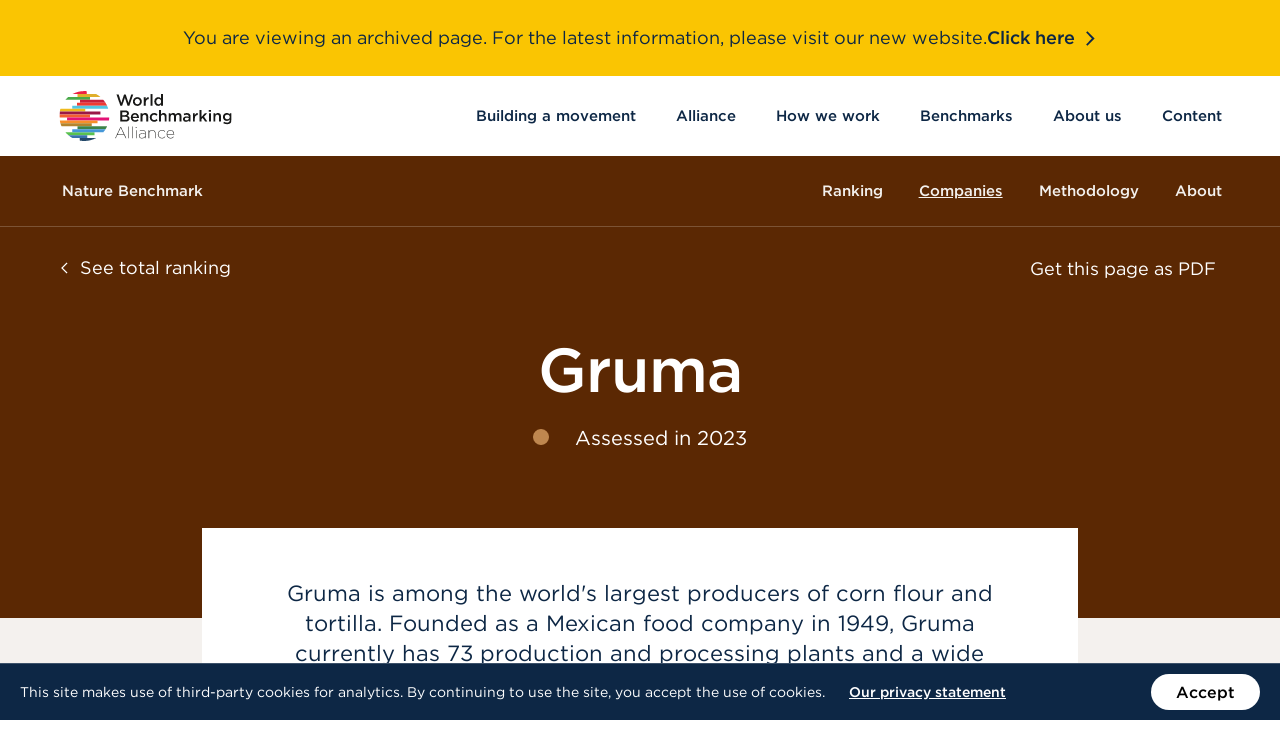

--- FILE ---
content_type: text/html
request_url: https://archive.worldbenchmarkingalliance.org/publication/nature/companies/gruma-4/
body_size: 20569
content:
<!DOCTYPE html>
<html class="no-js" lang="en-US">
    <head>
    <meta charset="utf-8">
    <meta http-equiv="content-type" content="text/html; charset=utf-8">
    <meta http-equiv="x-ua-compatible" content="ie=edge">
    <meta name="viewport" content="width=device-width, initial-scale=1">
    <meta name="author" content="GRRR.nl">
        <meta name="google-site-verification" content="KbRDrFY5kBzNvCkdz-xgfXYxib9fo32eqENrCpgv8oM">
<!--
     _________   ________   ________   _______-+-
    /\* ______\ /\* ____ \ /\* ____ \ /\* ____ \
    \ \ \_____/ \ \ \__/\ \\ \ \__/\ \\ \ \__/\ \
     \ \ \   ____\ \ \_\_\ \\ \ \_\_\ \\ \ \_\_\ \
      \ \ \ /\__ \\ \  __  _\\ \  __  _\\ \  __  _\
       \ \ \_/_/\ \\ \ \/\ \/_\ \ \/\ \/_\ \ \/\ \/_
        \ \________\\ \_\ \___\\ \_\ \___\\ \_\ \___\
         \/________/ \/_/\/___/ \/_/\/___/ \/_/\/___/

           https://grrr.nl -->

            <link rel="preconnect" href="https://s3-eu-west-1.amazonaws.com/">
                <link rel="preconnect" href="https://www.googletagmanager.com/">
        <link rel="preconnect" href="https://www.google-analytics.com/">
    
    <link rel="preload" href="https://archive.worldbenchmarkingalliance.org/app/themes/wba/assets/build/scripts/bundle-bb9b561c32.js" as="script">

    <link rel="preload" href="https://archive.worldbenchmarkingalliance.org/app/themes/wba/assets/build/fonts/Gotham-Book_Web.woff2" as="font" type="font/woff2" crossorigin>
    <link rel="preload" href="https://archive.worldbenchmarkingalliance.org/app/themes/wba/assets/build/fonts/Gotham-Medium_Web.woff2" as="font" type="font/woff2" crossorigin>
    <link rel="preload" href="https://archive.worldbenchmarkingalliance.org/app/themes/wba/assets/build/fonts/3A0C5C_0_0.woff2" as="font" type="font/woff2" crossorigin>

    <link rel="icon" type="image/png" sizes="512x512" href="https://archive.worldbenchmarkingalliance.org/app/themes/wba/assets/build/images/favicons/favicon-be63b75753.png">
    <link rel="icon" type="image/png" sizes="32x32" href="https://archive.worldbenchmarkingalliance.org/app/themes/wba/assets/build/images/favicons/favicon-32x32-9ce6218655.png">
    <link rel="icon" type="image/png" sizes="16x16" href="https://archive.worldbenchmarkingalliance.org/app/themes/wba/assets/build/images/favicons/favicon-16x16-18766fce92.png">
    <link rel="apple-touch-icon" sizes="180x180" href="https://archive.worldbenchmarkingalliance.org/app/themes/wba/assets/build/images/favicons/apple-touch-icon-6ef4861e8b.png">
    <link rel="shortcut icon" type="image/x-icon" href="https://archive.worldbenchmarkingalliance.org/app/themes/wba/assets/build/images/favicons/favicon.ico">
    <link rel="mask-icon" href="https://archive.worldbenchmarkingalliance.org/app/themes/wba/assets/build/images/favicons/safari-pinned-tab-cef1aacb19.svg" color="#000000">

    <meta name="robots" content="index, follow, max-image-preview:large, max-snippet:-1, max-video-preview:-1">

	<!-- This site is optimized with the Yoast SEO plugin v23.5 - https://yoast.com/wordpress/plugins/seo/ -->
	<title>Nature Benchmark | World Benchmarking Alliance</title>
	<meta name="description" content="The World Benchmarking Alliance has measured the world’s most influential companies on their efforts to protect our environment and its biodiversity.">
	<link rel="canonical" href="https://archive.worldbenchmarkingalliance.org/publication/nature/">
	<meta property="og:locale" content="en_US">
	<meta property="og:type" content="article">
	<meta property="og:title" content="Nature Benchmark | World Benchmarking Alliance">
	<meta property="og:description" content="The World Benchmarking Alliance has measured the world’s most influential companies on their efforts to protect our environment and its biodiversity.">
	<meta property="og:url" content="https://archive.worldbenchmarkingalliance.org/publication/nature/">
	<meta property="og:site_name" content="World Benchmarking Alliance">
	<meta property="article:publisher" content="https://www.facebook.com/worldbenchmarkingalliance">
	<meta property="article:modified_time" content="2025-01-14T14:46:41+00:00">
	<meta property="og:image" content="https://assets.worldbenchmarkingalliance.org/app/uploads/2022/11/Nature-Company-toolkit-ranking-2.png">
	<meta property="og:image:width" content="1920">
	<meta property="og:image:height" content="1080">
	<meta property="og:image:type" content="image/png">
	<meta name="twitter:card" content="summary_large_image">
	<meta name="twitter:image" content="https://assets.worldbenchmarkingalliance.org/app/uploads/2022/11/Nature-Company-toolkit-ranking-2.png">
	<meta name="twitter:site" content="@SDGBenchmarks">
	<meta name="twitter:label1" content="Est. reading time">
	<meta name="twitter:data1" content="9 minutes">
	<script type="application/ld+json" class="yoast-schema-graph">{"@context":"https://schema.org","@graph":[{"@type":"WebPage","@id":"https://archive.worldbenchmarkingalliance.org/publication/nature/","url":"https://archive.worldbenchmarkingalliance.org/publication/nature/","name":"Nature Benchmark | World Benchmarking Alliance","isPartOf":{"@id":"https://archive.worldbenchmarkingalliance.org/#website"},"primaryImageOfPage":{"@id":"https://archive.worldbenchmarkingalliance.org/publication/nature/#primaryimage"},"image":{"@id":"https://archive.worldbenchmarkingalliance.org/publication/nature/#primaryimage"},"thumbnailUrl":"https://assets.worldbenchmarkingalliance.org/app/uploads/2022/11/Nature-website-headers.jpg","datePublished":"2022-11-16T15:40:59+00:00","dateModified":"2025-01-14T14:46:41+00:00","description":"The World Benchmarking Alliance has measured the world’s most influential companies on their efforts to protect our environment and its biodiversity.","breadcrumb":{"@id":"https://archive.worldbenchmarkingalliance.org/publication/nature/#breadcrumb"},"inLanguage":"en-US","potentialAction":[{"@type":"ReadAction","target":["https://archive.worldbenchmarkingalliance.org/publication/nature/"]}]},{"@type":"ImageObject","inLanguage":"en-US","@id":"https://archive.worldbenchmarkingalliance.org/publication/nature/#primaryimage","url":"https://assets.worldbenchmarkingalliance.org/app/uploads/2022/11/Nature-website-headers.jpg","contentUrl":"https://assets.worldbenchmarkingalliance.org/app/uploads/2022/11/Nature-website-headers.jpg","width":2560,"height":1060},{"@type":"BreadcrumbList","@id":"https://archive.worldbenchmarkingalliance.org/publication/nature/#breadcrumb","itemListElement":[{"@type":"ListItem","position":1,"name":"Home","item":"https://archive.worldbenchmarkingalliance.org/"},{"@type":"ListItem","position":2,"name":"Nature Benchmark"}]},{"@type":"WebSite","@id":"https://archive.worldbenchmarkingalliance.org/#website","url":"https://archive.worldbenchmarkingalliance.org/","name":"World Benchmarking Alliance","description":"Benchmarking for a better world","publisher":{"@id":"https://archive.worldbenchmarkingalliance.org/#organization"},"potentialAction":[{"@type":"SearchAction","target":{"@type":"EntryPoint","urlTemplate":"https://archive.worldbenchmarkingalliance.org/search/{search_term_string}"},"query-input":{"@type":"PropertyValueSpecification","valueRequired":true,"valueName":"search_term_string"}}],"inLanguage":"en-US"},{"@type":"Organization","@id":"https://archive.worldbenchmarkingalliance.org/#organization","name":"World Benchmarking Alliance","url":"https://archive.worldbenchmarkingalliance.org/","logo":{"@type":"ImageObject","inLanguage":"en-US","@id":"https://archive.worldbenchmarkingalliance.org/#/schema/logo/image/","url":"https://assets.worldbenchmarkingalliance.org/app/uploads/2020/09/site-logo.svg","contentUrl":"https://assets.worldbenchmarkingalliance.org/app/uploads/2020/09/site-logo.svg","width":1691,"height":490,"caption":"World Benchmarking Alliance"},"image":{"@id":"https://archive.worldbenchmarkingalliance.org/#/schema/logo/image/"},"sameAs":["https://www.facebook.com/worldbenchmarkingalliance","https://x.com/SDGBenchmarks","https://www.instagram.com/worldbenchmarkingalliance/","https://www.linkedin.com/company/world-benchmarking-alliance/","https://www.youtube.com/channel/UCQ5tup99uBATrfO1CpUAqUQ"]}]}</script>
	<!-- / Yoast SEO plugin. -->


<style id="safe-svg-svg-icon-style-inline-css" type="text/css">.safe-svg-cover{text-align:center}.safe-svg-cover .safe-svg-inside{display:inline-block;max-width:100%}.safe-svg-cover svg{height:100%;max-height:100%;max-width:100%;width:100%}</style>
<style id="classic-theme-styles-inline-css" type="text/css">/*! This file is auto-generated */
.wp-block-button__link{color:#fff;background-color:#32373c;border-radius:9999px;box-shadow:none;text-decoration:none;padding:calc(.667em + 2px) calc(1.333em + 2px);font-size:1.125em}.wp-block-file__button{background:#32373c;color:#fff;text-decoration:none}</style>
<style id="global-styles-inline-css" type="text/css">:root{--wp--preset--aspect-ratio--square: 1;--wp--preset--aspect-ratio--4-3: 4/3;--wp--preset--aspect-ratio--3-4: 3/4;--wp--preset--aspect-ratio--3-2: 3/2;--wp--preset--aspect-ratio--2-3: 2/3;--wp--preset--aspect-ratio--16-9: 16/9;--wp--preset--aspect-ratio--9-16: 9/16;--wp--preset--color--black: #000000;--wp--preset--color--cyan-bluish-gray: #abb8c3;--wp--preset--color--white: #ffffff;--wp--preset--color--pale-pink: #f78da7;--wp--preset--color--vivid-red: #cf2e2e;--wp--preset--color--luminous-vivid-orange: #ff6900;--wp--preset--color--luminous-vivid-amber: #fcb900;--wp--preset--color--light-green-cyan: #7bdcb5;--wp--preset--color--vivid-green-cyan: #00d084;--wp--preset--color--pale-cyan-blue: #8ed1fc;--wp--preset--color--vivid-cyan-blue: #0693e3;--wp--preset--color--vivid-purple: #9b51e0;--wp--preset--gradient--vivid-cyan-blue-to-vivid-purple: linear-gradient(135deg,rgba(6,147,227,1) 0%,rgb(155,81,224) 100%);--wp--preset--gradient--light-green-cyan-to-vivid-green-cyan: linear-gradient(135deg,rgb(122,220,180) 0%,rgb(0,208,130) 100%);--wp--preset--gradient--luminous-vivid-amber-to-luminous-vivid-orange: linear-gradient(135deg,rgba(252,185,0,1) 0%,rgba(255,105,0,1) 100%);--wp--preset--gradient--luminous-vivid-orange-to-vivid-red: linear-gradient(135deg,rgba(255,105,0,1) 0%,rgb(207,46,46) 100%);--wp--preset--gradient--very-light-gray-to-cyan-bluish-gray: linear-gradient(135deg,rgb(238,238,238) 0%,rgb(169,184,195) 100%);--wp--preset--gradient--cool-to-warm-spectrum: linear-gradient(135deg,rgb(74,234,220) 0%,rgb(151,120,209) 20%,rgb(207,42,186) 40%,rgb(238,44,130) 60%,rgb(251,105,98) 80%,rgb(254,248,76) 100%);--wp--preset--gradient--blush-light-purple: linear-gradient(135deg,rgb(255,206,236) 0%,rgb(152,150,240) 100%);--wp--preset--gradient--blush-bordeaux: linear-gradient(135deg,rgb(254,205,165) 0%,rgb(254,45,45) 50%,rgb(107,0,62) 100%);--wp--preset--gradient--luminous-dusk: linear-gradient(135deg,rgb(255,203,112) 0%,rgb(199,81,192) 50%,rgb(65,88,208) 100%);--wp--preset--gradient--pale-ocean: linear-gradient(135deg,rgb(255,245,203) 0%,rgb(182,227,212) 50%,rgb(51,167,181) 100%);--wp--preset--gradient--electric-grass: linear-gradient(135deg,rgb(202,248,128) 0%,rgb(113,206,126) 100%);--wp--preset--gradient--midnight: linear-gradient(135deg,rgb(2,3,129) 0%,rgb(40,116,252) 100%);--wp--preset--font-size--small: 13px;--wp--preset--font-size--medium: 20px;--wp--preset--font-size--large: 36px;--wp--preset--font-size--x-large: 42px;--wp--preset--spacing--20: 0.44rem;--wp--preset--spacing--30: 0.67rem;--wp--preset--spacing--40: 1rem;--wp--preset--spacing--50: 1.5rem;--wp--preset--spacing--60: 2.25rem;--wp--preset--spacing--70: 3.38rem;--wp--preset--spacing--80: 5.06rem;--wp--preset--shadow--natural: 6px 6px 9px rgba(0, 0, 0, 0.2);--wp--preset--shadow--deep: 12px 12px 50px rgba(0, 0, 0, 0.4);--wp--preset--shadow--sharp: 6px 6px 0px rgba(0, 0, 0, 0.2);--wp--preset--shadow--outlined: 6px 6px 0px -3px rgba(255, 255, 255, 1), 6px 6px rgba(0, 0, 0, 1);--wp--preset--shadow--crisp: 6px 6px 0px rgba(0, 0, 0, 1);}:where(.is-layout-flex){gap: 0.5em;}:where(.is-layout-grid){gap: 0.5em;}body .is-layout-flex{display: flex;}.is-layout-flex{flex-wrap: wrap;align-items: center;}.is-layout-flex > :is(*, div){margin: 0;}body .is-layout-grid{display: grid;}.is-layout-grid > :is(*, div){margin: 0;}:where(.wp-block-columns.is-layout-flex){gap: 2em;}:where(.wp-block-columns.is-layout-grid){gap: 2em;}:where(.wp-block-post-template.is-layout-flex){gap: 1.25em;}:where(.wp-block-post-template.is-layout-grid){gap: 1.25em;}.has-black-color{color: var(--wp--preset--color--black) !important;}.has-cyan-bluish-gray-color{color: var(--wp--preset--color--cyan-bluish-gray) !important;}.has-white-color{color: var(--wp--preset--color--white) !important;}.has-pale-pink-color{color: var(--wp--preset--color--pale-pink) !important;}.has-vivid-red-color{color: var(--wp--preset--color--vivid-red) !important;}.has-luminous-vivid-orange-color{color: var(--wp--preset--color--luminous-vivid-orange) !important;}.has-luminous-vivid-amber-color{color: var(--wp--preset--color--luminous-vivid-amber) !important;}.has-light-green-cyan-color{color: var(--wp--preset--color--light-green-cyan) !important;}.has-vivid-green-cyan-color{color: var(--wp--preset--color--vivid-green-cyan) !important;}.has-pale-cyan-blue-color{color: var(--wp--preset--color--pale-cyan-blue) !important;}.has-vivid-cyan-blue-color{color: var(--wp--preset--color--vivid-cyan-blue) !important;}.has-vivid-purple-color{color: var(--wp--preset--color--vivid-purple) !important;}.has-black-background-color{background-color: var(--wp--preset--color--black) !important;}.has-cyan-bluish-gray-background-color{background-color: var(--wp--preset--color--cyan-bluish-gray) !important;}.has-white-background-color{background-color: var(--wp--preset--color--white) !important;}.has-pale-pink-background-color{background-color: var(--wp--preset--color--pale-pink) !important;}.has-vivid-red-background-color{background-color: var(--wp--preset--color--vivid-red) !important;}.has-luminous-vivid-orange-background-color{background-color: var(--wp--preset--color--luminous-vivid-orange) !important;}.has-luminous-vivid-amber-background-color{background-color: var(--wp--preset--color--luminous-vivid-amber) !important;}.has-light-green-cyan-background-color{background-color: var(--wp--preset--color--light-green-cyan) !important;}.has-vivid-green-cyan-background-color{background-color: var(--wp--preset--color--vivid-green-cyan) !important;}.has-pale-cyan-blue-background-color{background-color: var(--wp--preset--color--pale-cyan-blue) !important;}.has-vivid-cyan-blue-background-color{background-color: var(--wp--preset--color--vivid-cyan-blue) !important;}.has-vivid-purple-background-color{background-color: var(--wp--preset--color--vivid-purple) !important;}.has-black-border-color{border-color: var(--wp--preset--color--black) !important;}.has-cyan-bluish-gray-border-color{border-color: var(--wp--preset--color--cyan-bluish-gray) !important;}.has-white-border-color{border-color: var(--wp--preset--color--white) !important;}.has-pale-pink-border-color{border-color: var(--wp--preset--color--pale-pink) !important;}.has-vivid-red-border-color{border-color: var(--wp--preset--color--vivid-red) !important;}.has-luminous-vivid-orange-border-color{border-color: var(--wp--preset--color--luminous-vivid-orange) !important;}.has-luminous-vivid-amber-border-color{border-color: var(--wp--preset--color--luminous-vivid-amber) !important;}.has-light-green-cyan-border-color{border-color: var(--wp--preset--color--light-green-cyan) !important;}.has-vivid-green-cyan-border-color{border-color: var(--wp--preset--color--vivid-green-cyan) !important;}.has-pale-cyan-blue-border-color{border-color: var(--wp--preset--color--pale-cyan-blue) !important;}.has-vivid-cyan-blue-border-color{border-color: var(--wp--preset--color--vivid-cyan-blue) !important;}.has-vivid-purple-border-color{border-color: var(--wp--preset--color--vivid-purple) !important;}.has-vivid-cyan-blue-to-vivid-purple-gradient-background{background: var(--wp--preset--gradient--vivid-cyan-blue-to-vivid-purple) !important;}.has-light-green-cyan-to-vivid-green-cyan-gradient-background{background: var(--wp--preset--gradient--light-green-cyan-to-vivid-green-cyan) !important;}.has-luminous-vivid-amber-to-luminous-vivid-orange-gradient-background{background: var(--wp--preset--gradient--luminous-vivid-amber-to-luminous-vivid-orange) !important;}.has-luminous-vivid-orange-to-vivid-red-gradient-background{background: var(--wp--preset--gradient--luminous-vivid-orange-to-vivid-red) !important;}.has-very-light-gray-to-cyan-bluish-gray-gradient-background{background: var(--wp--preset--gradient--very-light-gray-to-cyan-bluish-gray) !important;}.has-cool-to-warm-spectrum-gradient-background{background: var(--wp--preset--gradient--cool-to-warm-spectrum) !important;}.has-blush-light-purple-gradient-background{background: var(--wp--preset--gradient--blush-light-purple) !important;}.has-blush-bordeaux-gradient-background{background: var(--wp--preset--gradient--blush-bordeaux) !important;}.has-luminous-dusk-gradient-background{background: var(--wp--preset--gradient--luminous-dusk) !important;}.has-pale-ocean-gradient-background{background: var(--wp--preset--gradient--pale-ocean) !important;}.has-electric-grass-gradient-background{background: var(--wp--preset--gradient--electric-grass) !important;}.has-midnight-gradient-background{background: var(--wp--preset--gradient--midnight) !important;}.has-small-font-size{font-size: var(--wp--preset--font-size--small) !important;}.has-medium-font-size{font-size: var(--wp--preset--font-size--medium) !important;}.has-large-font-size{font-size: var(--wp--preset--font-size--large) !important;}.has-x-large-font-size{font-size: var(--wp--preset--font-size--x-large) !important;}
:where(.wp-block-post-template.is-layout-flex){gap: 1.25em;}:where(.wp-block-post-template.is-layout-grid){gap: 1.25em;}
:where(.wp-block-columns.is-layout-flex){gap: 2em;}:where(.wp-block-columns.is-layout-grid){gap: 2em;}
:root :where(.wp-block-pullquote){font-size: 1.5em;line-height: 1.6;}</style>
<link rel="stylesheet" href="https://archive.worldbenchmarkingalliance.org/app/themes/wba/assets/build/styles/base-f5b8e38b8f.css">			                <meta name="ssp-config-path" content="https://archive.worldbenchmarkingalliance.org/app/uploads/simply-static/configs/">
			
						

        <style>:root {
            --link-hover-background: #F4F1EE;
        }

        .text-color--100 {
            color: #F4F1EE;
        }
        .text-color--100-half-opacity {
            color: #F4F1EE7F;
        }
        .background-color--100 {
            background-color: #F4F1EE;
        }
        .background-color--100-half-opacity {
            /* 7F means half opacity in Hex (RRGGBBAA) notation */
            background-color: #F4F1EE7F;
        }
        .border-color--100 {
            border-color: #F4F1EE !important;
        }
        .border-color--100-half-opacity {
            /* 7F means half opacity in Hex (RRGGBBAA) notation */
            border-color: #F4F1EE7F;
        }
    
                :root {
            --link-hover-background: #D2C9C0;
        }

        .text-color--200 {
            color: #D2C9C0;
        }
        .text-color--200-half-opacity {
            color: #D2C9C07F;
        }
        .background-color--200 {
            background-color: #D2C9C0;
        }
        .background-color--200-half-opacity {
            /* 7F means half opacity in Hex (RRGGBBAA) notation */
            background-color: #D2C9C07F;
        }
        .border-color--200 {
            border-color: #D2C9C0 !important;
        }
        .border-color--200-half-opacity {
            /* 7F means half opacity in Hex (RRGGBBAA) notation */
            border-color: #D2C9C07F;
        }
    
                :root {
            --link-hover-background: #DDCBB9;
        }

        .text-color--300 {
            color: #DDCBB9;
        }
        .text-color--300-half-opacity {
            color: #DDCBB97F;
        }
        .background-color--300 {
            background-color: #DDCBB9;
        }
        .background-color--300-half-opacity {
            /* 7F means half opacity in Hex (RRGGBBAA) notation */
            background-color: #DDCBB97F;
        }
        .border-color--300 {
            border-color: #DDCBB9 !important;
        }
        .border-color--300-half-opacity {
            /* 7F means half opacity in Hex (RRGGBBAA) notation */
            border-color: #DDCBB97F;
        }
    
                :root {
            --link-hover-background: #BF874F;
        }

        .text-color--400 {
            color: #BF874F;
        }
        .text-color--400-half-opacity {
            color: #BF874F7F;
        }
        .background-color--400 {
            background-color: #BF874F;
        }
        .background-color--400-half-opacity {
            /* 7F means half opacity in Hex (RRGGBBAA) notation */
            background-color: #BF874F7F;
        }
        .border-color--400 {
            border-color: #BF874F !important;
        }
        .border-color--400-half-opacity {
            /* 7F means half opacity in Hex (RRGGBBAA) notation */
            border-color: #BF874F7F;
        }
    
                :root {
            --link-hover-background: #94693E;
        }

        .text-color--500 {
            color: #94693E;
        }
        .text-color--500-half-opacity {
            color: #94693E7F;
        }
        .background-color--500 {
            background-color: #94693E;
        }
        .background-color--500-half-opacity {
            /* 7F means half opacity in Hex (RRGGBBAA) notation */
            background-color: #94693E7F;
        }
        .border-color--500 {
            border-color: #94693E !important;
        }
        .border-color--500-half-opacity {
            /* 7F means half opacity in Hex (RRGGBBAA) notation */
            border-color: #94693E7F;
        }
    
                :root {
            --link-hover-background: #5B2803;
        }

        .text-color--600 {
            color: #5B2803;
        }
        .text-color--600-half-opacity {
            color: #5B28037F;
        }
        .background-color--600 {
            background-color: #5B2803;
        }
        .background-color--600-half-opacity {
            /* 7F means half opacity in Hex (RRGGBBAA) notation */
            background-color: #5B28037F;
        }
        .border-color--600 {
            border-color: #5B2803 !important;
        }
        .border-color--600-half-opacity {
            /* 7F means half opacity in Hex (RRGGBBAA) notation */
            border-color: #5B28037F;
        }
            .map-background-color {
            background: ;
        }
        .progress-bar-background-color {
            background: ;
        }
        .progress-bar-text-color {
            color: ;
        }
        .wysiwyg ul li::before {
            background: #BF874F;
        }
        .wysiwyg ol li::before {
            color: #BF874F;
        }
        .wysiwyg blockquote::before {
            background: #BF874F;
        }
        .image-scroller-line-color {
            background-color: ;
        }
        .image-scroller-super-title-color {
            color: ;
        }</style>

    <script>
        /* Modernizr */
        !function(e,t,n,r){var s=[],o={_version:"3.13.0",_config:{classPrefix:"",enableClasses:!0,enableJSClass:!0,usePrefixes:!0},_q:[],on:function(e,t){var n=this;setTimeout((function(){t(n[e])}),0)},addTest:function(e,t,n){s.push({name:e,fn:t,options:n})},addAsyncTest:function(e){s.push({name:null,fn:e})}},i=function(){};i.prototype=o,i=new i;var a=[];function l(e,t){return typeof e===t}var f=n.documentElement,u="svg"===f.nodeName.toLowerCase();var c="Moz O ms Webkit",d=o._config.usePrefixes?c.split(" "):[];function p(){return"function"!=typeof n.createElement?n.createElement(arguments[0]):u?n.createElementNS.call(n,"http://www.w3.org/2000/svg",arguments[0]):n.createElement.apply(n,arguments)}o._cssomPrefixes=d;var m={elem:p("modernizr")};i._q.push((function(){delete m.elem}));var v={style:m.elem.style};function h(e,t,r,s){var o,i,a,l,c="modernizr",d=p("div"),m=function(){var e=n.body;return e||((e=p(u?"svg":"body")).fake=!0),e}();if(parseInt(r,10))for(;r--;)(a=p("div")).id=s?s[r]:c+(r+1),d.appendChild(a);return(o=p("style")).type="text/css",o.id="s"+c,(m.fake?m:d).appendChild(o),m.appendChild(d),o.styleSheet?o.styleSheet.cssText=e:o.appendChild(n.createTextNode(e)),d.id=c,m.fake&&(m.style.background="",m.style.overflow="hidden",l=f.style.overflow,f.style.overflow="hidden",f.appendChild(m)),i=t(d,e),m.fake&&m.parentNode?(m.parentNode.removeChild(m),f.style.overflow=l,f.offsetHeight):d.parentNode.removeChild(d),!!i}function y(e){return e.replace(/([A-Z])/g,(function(e,t){return"-"+t.toLowerCase()})).replace(/^ms-/,"-ms-")}function g(e,n,r){var s;if("getComputedStyle"in t){s=getComputedStyle.call(t,e,n);var o=t.console;if(null!==s)r&&(s=s.getPropertyValue(r));else if(o)o[o.error?"error":"log"].call(o,"getComputedStyle returning null, its possible modernizr test results are inaccurate")}else s=!n&&e.currentStyle&&e.currentStyle[r];return s}function w(e,n,s,o){if(o=!l(o,"undefined")&&o,!l(s,"undefined")){var i=function(e,n){var s=e.length;if("CSS"in t&&"supports"in t.CSS){for(;s--;)if(t.CSS.supports(y(e[s]),n))return!0;return!1}if("CSSSupportsRule"in t){for(var o=[];s--;)o.push("("+y(e[s])+":"+n+")");return h("@supports ("+(o=o.join(" or "))+") { #modernizr { position: absolute; } }",(function(e){return"absolute"===g(e,null,"position")}))}return r}(e,s);if(!l(i,"undefined"))return i}for(var a,f,u,c,d,m=["modernizr","tspan","samp"];!v.style&&m.length;)a=!0,v.modElem=p(m.shift()),v.style=v.modElem.style;function w(){a&&(delete v.style,delete v.modElem)}for(u=e.length,f=0;f<u;f++)if(c=e[f],d=v.style[c],~(""+c).indexOf("-")&&(c=c.replace(/([a-z])-([a-z])/g,(function(e,t,n){return t+n.toUpperCase()})).replace(/^-/,"")),v.style[c]!==r){if(o||l(s,"undefined"))return w(),"pfx"!==n||c;try{v.style[c]=s}catch(e){}if(v.style[c]!==d)return w(),"pfx"!==n||c}return w(),!1}i._q.unshift((function(){delete v.style}));var C=o._config.usePrefixes?c.toLowerCase().split(" "):[];function S(e,t){return function(){return e.apply(t,arguments)}}function x(e,t,n,r,s){var o=e.charAt(0).toUpperCase()+e.slice(1),i=(e+" "+d.join(o+" ")+o).split(" ");return l(t,"string")||l(t,"undefined")?w(i,t,r,s):function(e,t,n){var r;for(var s in e)if(e[s]in t)return!1===n?e[s]:l(r=t[e[s]],"function")?S(r,n||t):r;return!1}(i=(e+" "+C.join(o+" ")+o).split(" "),t,n)}function _(e,t,n){return x(e,r,r,t,n)}o._domPrefixes=C,o.testAllProps=x,o.testAllProps=_,i.addTest("cssanimations",_("animationName","a",!0));var b=o._config.usePrefixes?" -webkit- -moz- -o- -ms- ".split(" "):["",""];o._prefixes=b,i.addTest("csscalc",(function(){var e="width:",t=p("a");return t.style.cssText=e+b.join("calc(10px);"+e),!!t.style.length})),(o.testStyles=h)("#modernizr { width: 50vw; }",(function(e){var n,r,s=parseInt(t.innerWidth/2,10),o=parseInt(g(e,null,"width"),10);i.addTest("cssvwunit",(n=o)-1===(r=s)||n===r||n+1===r)})),i.addTest("svg",!!n.createElementNS&&!!n.createElementNS("http://www.w3.org/2000/svg","svg").createSVGRect),function(){var e,t,n,r,o,f;for(var u in s)if(s.hasOwnProperty(u)){if(e=[],(t=s[u]).name&&(e.push(t.name.toLowerCase()),t.options&&t.options.aliases&&t.options.aliases.length))for(n=0;n<t.options.aliases.length;n++)e.push(t.options.aliases[n].toLowerCase());for(r=l(t.fn,"function")?t.fn():t.fn,o=0;o<e.length;o++)1===(f=e[o].split(".")).length?i[f[0]]=r:(i[f[0]]&&(!i[f[0]]||i[f[0]]instanceof Boolean)||(i[f[0]]=new Boolean(i[f[0]])),i[f[0]][f[1]]=r),a.push((r?"":"no-")+f.join("-"))}}(),function(e){var t=f.className,n=i._config.classPrefix||"";if(u&&(t=t.baseVal),i._config.enableJSClass){var r=new RegExp("(^|\\s)"+n+"no-js(\\s|$)");t=t.replace(r,"$1"+n+"js$2")}i._config.enableClasses&&(e.length>0&&(t+=" "+n+e.join(" "+n)),u?f.className.baseVal=t:f.className=t)}(a),delete o.addTest,delete o.addAsyncTest;for(var N=0;N<i._q.length;N++)i._q[N]();e.Modernizr=i}(window,window,document);

        /* LoadJS */
        !function(e){var t=function(t,o,n){"use strict";var r,a=e.document.getElementsByTagName("script")[0],c=e.document.createElement("script");return"boolean"==typeof o&&(r=n,n=o,o=r),c.src=t,c.async=!n,a.parentNode.insertBefore(c,a),o&&"function"==typeof o&&(c.onload=o),c};"undefined"!=typeof module?module.exports=t:e.loadJS=t}("undefined"!=typeof global?global:this);

        /* Load JavaScript if browser cuts the mustard, and babel-polyfill when needed */
        var cutsMustard = 'querySelector' in document && 'addEventListener' in window;
        var cutsEdge = 'Symbol' in window && 'WeakMap' in window;
        if (cutsMustard && cutsEdge) {
            loadJS('https://archive.worldbenchmarkingalliance.org/app/themes/wba/assets/build/scripts/bundle-bb9b561c32.js');
        } else if (cutsMustard) {
            loadJS('https://archive.worldbenchmarkingalliance.org/app/themes/wba/assets/build/scripts/vendor/babel-polyfill-14e376cfe2.js', function() {
                loadJS('https://archive.worldbenchmarkingalliance.org/app/themes/wba/assets/build/scripts/bundle-bb9b561c32.js');
            });
        } else {
            var doc = document.documentElement;
            var reJS = new RegExp('(^|\\s)js(\\s|$)');
            doc.className = doc.className.replace(reJS, '$1no-js$2');
        }

        /* SVG for Everybody (polyfill svg `use` with external source) */
        function svgSupportsExternalSource() {
            var newerIEUA = /\bTrident\/[567]\b|\bMSIE (?:9|10)\.0\b/, webkitUA = /\bAppleWebKit\/(\d+)\b/, olderEdgeUA = /\bEdge\/12\.(\d+)\b/;
            return newerIEUA.test(navigator.userAgent) || (navigator.userAgent.match(olderEdgeUA) || [])[1] < 10547 || (navigator.userAgent.match(webkitUA) || [])[1] < 537 ? false : true;
        }
        if (!svgSupportsExternalSource()) {
            loadJS('https://archive.worldbenchmarkingalliance.org/app/themes/wba/assets/build/scripts/vendor/svg4everybody-9617cbb9ff.js', function() {
                svg4everybody({
                    nosvg: false,
                    polyfill: true
                });
            });
        }
    </script>
</head>

    <body class="benchmark-template-default single single-benchmark postid-44015 nature">
            <!-- Google Tag Manager -->
    <noscript>
        <iframe src="https://www.googletagmanager.com/ns.html?id=GTM-N9QPVCJ" height="0" width="0" style="display:none;visibility:hidden"></iframe>
    </noscript>
    <script>(function(w,d,s,l,i){w[l]=w[l]||[];w[l].push({'gtm.start':new Date().getTime(),event:'gtm.js'});var f=d.getElementsByTagName(s)[0],j=d.createElement(s),dl=l!='dataLayer'?'&l='+l:'';j.async=true;j.src='https://www.googletagmanager.com/gtm.js?id='+i+dl;f.parentNode.insertBefore(j,f);})(window,document,'script','dataLayer','GTM-N9QPVCJ');</script>

        <a class="skiplink" href="#content">Skip to content</a>

                    <div class="site-header__banner">
    <p class="site-header__banner-text">
        You are viewing an archived page. For the latest information, please visit our new website.
    </p>
    <a class="site-header__banner-link" href="https://www.worldbenchmarkingalliance.org/">
        Click here <svg aria-hidden="true" role="presentation" focusable="false" data-type="chevron--blue"> <use xlink:href="https://archive.worldbenchmarkingalliance.org/app/themes/wba/assets/build/images/icons-fe203e24f8.svg#chevron--blue"></use> </svg>
    </a>
</div>
<header class="site-header js-site-header" role="banner">
    <div class="site-header__inner">
        <div class="site-header__branding">
            <a class="site-logo" href="https://archive.worldbenchmarkingalliance.org/" rel="home" aria-label="Go to homepage">
    <svg xmlns="http://www.w3.org/2000/svg" viewbox="0 0 1692 491" height="491" width="1692"><defs><clippath id="a" clippathunits="userSpaceOnUse"><path d="M0 0h1353.536v392.331H0V0z"></path></clippath><clippath id="b" clippathunits="userSpaceOnUse"><path d="M0 0h1353.536v392.331H0V0z"></path></clippath><clippath id="c" clippathunits="userSpaceOnUse"><path d="M0 0h1353.536v392.331H0V0z"></path></clippath><clippath id="d" clippathunits="userSpaceOnUse"><path d="M0 0h1353.536v392.331H0V0z"></path></clippath><clippath id="e" clippathunits="userSpaceOnUse"><path d="M0 0h1353.536v392.331H0V0z"></path></clippath><clippath id="f" clippathunits="userSpaceOnUse"><path d="M0 0h1353.536v392.331H0V0z"></path></clippath><clippath id="g" clippathunits="userSpaceOnUse"><path d="M0 0h1353.536v392.331H0V0z"></path></clippath><clippath id="h" clippathunits="userSpaceOnUse"><path d="M0 0h1353.536v392.331H0V0z"></path></clippath></defs><g clip-path="url(#a)" transform="matrix(1.25 0 0 -1.25 0 491)"><path d="M214.6 369.252v22.21c-6.07.566-12.217.869-18.436.869-33.4 0-64.844-8.357-92.372-23.08H214.6z" fill="#ee2145"></path><path d="M241.766 323.097v23.08H69.778a197.294 197.294 0 01-23.163-23.08h195.151z" fill="#49a949"></path><path d="M161.408 323.097v-23.079H362.6a196.796 196.796 0 01-16.883 23.08H161.408z" fill="#c81f3a"></path><path d="M139.584 276.94h235.398a195.624 195.624 0 01-12.383 23.078H139.584V276.94z" fill="#f03b33"></path><path d="M139.568 276.795l-37.5-.052.032-23.075 102.083.142v-.005l179.54.25-1.603 4.953a194.865 194.865 0 01-7.155 18.115l-235.397-.328z" fill="#52c6e3"></path><path d="M204.168 230.784v23.075H102.084v.004H8.63a194.73 194.73 0 01-5.584-23.079h201.12z" fill="#efba1d"></path></g><path d="M127.605 173.676h127.604v-.005H127.605v.005z" fill="#f1bb1d"></path><g clip-path="url(#b)" transform="matrix(1.25 0 0 -1.25 0 491)"><path d="M.347 207.705h322.472v23.08H3.047a196.5 196.5 0 01-2.7-23.08" fill="#9a1847"></path><path d="M241.267 184.626v23.079H.347C.125 203.885 0 200.039 0 196.164c0-3.874.125-7.72.347-11.538h240.921z" fill="#f35e2f"></path><path d="M60.788 184.626v-23.08h328.497a196.713 196.713 0 012.7 23.08H60.788z" fill="#e31376"></path><path d="M255.177 138.471v-.004h44.862v23.08H3.046a194.921 194.921 0 015.583-23.076h246.548z" fill="#f78f29"></path><path d="M255.177 115.392v23.075H8.63a194.902 194.902 0 018.719-23.075h237.828z" fill="#b3842d"></path></g><path d="M10.785 317.91l.003.006h308.184v-.005H10.785z" fill="#b8902a"></path><g clip-path="url(#c)" transform="matrix(1.25 0 0 -1.25 0 491)"><path d="M142.582 115.392V92.313H362.6a195.624 195.624 0 0112.383 23.08H142.582z" fill="#3d8449"></path><path d="M69.778 46.154H275.39v23.08H46.613a197.295 197.295 0 0123.164-23.08" fill="#59c24f"></path><path d="M160.856 23.08h58.886v23.074H69.778A196.563 196.563 0 01103.8 23.075h57.056v.004z" fill="#3973ad"></path><path d="M214.6 369.252h-72.018v-23.075h179.971a196.543 196.543 0 01-34.015 23.075H214.6z" fill="#e0af2c"></path><path d="M219.742 23.075h-58.886V3.176A197.291 197.291 0 01196.164 0c33.4 0 64.845 8.357 92.374 23.08h-68.796v-.005z" fill="#234869"></path></g><path d="M201.069 462.156h73.609v-.006h-73.61v.006z" fill="#234869"></path><g clip-path="url(#d)" transform="matrix(1.25 0 0 -1.25 0 491)"><path d="M142.582 92.313h-40.498v-23.08h243.633a196.713 196.713 0 0116.883 23.08H142.582z" fill="#4597d8"></path></g><path d="M635.508 34.484h16.348l27.036 81.891L705.14 34.8h20.276l-38.352 110.814h-16.66L643.366 66.55l-27.036 79.063h-16.66L561.318 34.799h20.907l26.25 81.576 27.033-81.89z" fill="#181817"></path><g clip-path="url(#e)" transform="matrix(1.25 0 0 -1.25 0 491)"><path d="M612.757 275.429c-20.246 0-35.21 15.467-35.21 34.455 0 19.114 15.09 34.832 35.46 34.832s35.335-15.467 35.335-34.58c0-18.988-15.09-34.707-35.585-34.707m0 55.958c-12.2 0-19.994-9.557-19.994-21.251 0-11.821 8.424-21.503 20.245-21.503 12.322 0 20.119 9.557 20.119 21.25 0 11.82-8.425 21.504-20.37 21.504m66.254-54.449h-15.215v66.394h15.215v-14.965c4.15 9.935 11.821 16.726 23.514 16.223v-16.096h-.88c-13.329 0-22.634-8.676-22.634-26.28v-25.276z" fill="#181817"></path></g><path d="M895.751 30.084h19.02v114.744h-19.02V30.084z" fill="#181817"></path><g clip-path="url(#f)" transform="matrix(1.25 0 0 -1.25 0 491)"><path d="M799.212 276.938v11.066c-4.905-6.917-11.821-12.449-22.635-12.449-15.592 0-30.807 12.45-30.807 34.58 0 22.131 14.964 34.58 30.807 34.58 10.939 0 17.855-5.533 22.635-11.694v35.712h15.214v-91.795h-15.214zm-18.988 54.574c-10.438 0-19.114-8.048-19.114-21.377 0-13.077 8.803-21.376 19.114-21.376 10.185 0 19.239 8.424 19.239 21.376 0 12.951-9.054 21.377-19.24 21.377M546.882 217.814c0-10.814-6.036-16.346-12.575-19.742 10.312-3.52 17.479-9.43 17.479-21.503 0-15.843-12.951-24.268-32.568-24.268h-40.741v88.021h39.483c17.73 0 28.922-8.676 28.922-22.508m-15.467-2.514c0 7.166-5.533 11.316-15.466 11.316H493.69v-23.388h21.126c9.933 0 16.598 3.897 16.598 12.072m4.903-37.096c0 7.545-5.91 11.946-18.106 11.946H493.69v-24.143h25.653c10.562 0 16.974 4.15 16.974 12.197m59.34-14.964c7.419 0 12.7 2.767 17.98 7.922l8.93-7.922c-6.288-7.545-14.964-12.449-27.161-12.449-19.24 0-34.078 13.958-34.078 34.581 0 19.113 13.456 34.705 32.443 34.705 21.124 0 31.813-16.598 31.813-35.837 0-1.384-.125-2.64-.251-4.15h-48.79c1.76-10.813 9.306-16.85 19.114-16.85m14.838 26.91c-1.006 9.808-6.79 17.478-16.85 17.478-9.306 0-15.844-7.167-17.226-17.478h34.076zm43.119-37.85h-15.215v66.395h15.215v-10.311c4.276 6.286 10.437 11.694 20.748 11.694 14.964 0 23.64-10.061 23.64-25.526V152.3h-15.215v37.724c0 10.31-5.155 16.22-14.21 16.22-8.801 0-14.963-6.161-14.963-16.472V152.3zm90.902-1.509c-19.742 0-34.33 15.467-34.33 34.455 0 18.987 14.588 34.831 34.455 34.831 12.575 0 20.372-4.652 26.532-11.442l-9.43-10.186c-4.652 4.904-9.557 8.3-17.227 8.3-11.066 0-19.113-9.557-19.113-21.25 0-11.948 8.173-21.505 19.867-21.505 7.168 0 12.449 3.396 17.227 8.3l9.179-9.054c-6.538-7.294-14.208-12.449-27.16-12.449m53.809 1.509H783.11v91.796h15.215v-35.712c4.276 6.286 10.436 11.694 20.748 11.694 14.964 0 23.64-10.061 23.64-25.526V152.3h-15.215v37.724c0 10.31-5.155 16.22-14.209 16.22-8.802 0-14.964-6.161-14.964-16.472V152.3zm137.93 67.777c14.46 0 23.262-9.179 23.262-25.4V152.3h-15.214v37.724c0 10.562-4.905 16.221-13.456 16.221-8.3 0-14.208-5.784-14.208-16.473V152.3h-15.216v37.85c0 10.311-5.03 16.095-13.454 16.095-8.426 0-14.21-6.287-14.21-16.598V152.3h-15.214v66.395h15.214v-10.06c4.276 5.91 10.06 11.442 20.245 11.442 9.557 0 16.222-4.652 19.743-11.694 5.406 7.042 12.448 11.694 22.508 11.694m79.831-67.777v8.174c-4.527-5.406-11.443-9.556-21.502-9.556-12.575 0-23.64 7.167-23.64 20.496v.252c0 14.336 11.443 21.377 26.91 21.377 8.048 0 13.203-1.132 18.357-2.767v1.635c0 9.179-5.784 14.21-16.346 14.21-7.42 0-12.951-1.635-18.987-4.151l-4.15 12.199c7.292 3.268 14.46 5.53 25.275 5.53 19.616 0 29.173-10.31 29.173-28.041V152.3h-15.09zm.378 28.168c-3.9 1.509-9.305 2.64-15.216 2.64-9.556 0-15.215-3.897-15.215-10.688v-.251c0-6.287 5.659-9.808 12.826-9.808 10.06 0 17.605 5.658 17.605 13.958v4.149zm48.022-28.168h-15.215v66.395h15.215V203.73c4.149 9.935 11.82 16.726 23.514 16.222v-16.095h-.881c-13.328 0-22.633-8.676-22.633-26.281V152.3z" fill="#181817"></path></g><path d="M1454.14 300.624h-22.004l-24.991-35.837-11.632 12.102v23.735h-19.018V185.88h19.018v68.533l34.422-36.781h23.107l-33.009 33.796 34.108 49.196zm14.133-113.799h20.432v18.076h-20.433v-18.076zm.786 30.806h19.02v82.993h-19.02V217.63z" fill="#181817"></path><g clip-path="url(#g)" transform="matrix(1.25 0 0 -1.25 0 491)"><path d="M1225.54 152.3h-15.216v66.395h15.216v-10.311c4.276 6.286 10.435 11.694 20.746 11.694 14.965 0 23.642-10.061 23.642-25.526V152.3h-15.216v37.724c0 10.31-5.156 16.22-14.21 16.22-8.8 0-14.962-6.161-14.962-16.472V152.3zm92.285-20.37c-10.94 0-21.127 2.766-29.676 7.922l5.657 11.443c7.044-4.4 14.587-7.042 23.64-7.042 13.582 0 21.002 7.042 21.002 20.37v5.156c-5.534-7.167-12.448-12.197-23.388-12.197-15.594 0-30.181 11.443-30.181 31.185 0 19.743 14.71 31.31 30.18 31.31 11.192 0 18.106-5.154 23.262-11.317v9.936h15.216v-52.814c0-23.514-12.826-33.951-35.712-33.951m1.257 75.322c-10.562 0-18.863-7.294-18.863-18.36 0-11.066 8.428-18.484 18.863-18.484 10.562 0 19.493 7.418 19.493 18.358 0 11.192-8.931 18.486-19.493 18.486" fill="#181817"></path></g><path d="M600.243 353.162h5.03l52.185 110.813h-5.815l-14.934-32.066h-68.06l-15.089 32.066h-5.5l52.183-110.813zm34.11 73.876l-31.751-67.589-31.593 67.589h63.344zm44.933-77.807h5.187v114.744h-5.187V349.231zm36.304 0h5.186v114.744h-5.186V349.231zm35.516 4.088h6.759v9.587h-6.759v-9.587zm.785 31.436h5.187v79.219h-5.187v-79.219z" fill="#181817"></path><g clip-path="url(#h)" transform="matrix(1.25 0 0 -1.25 0 491)"><path d="M624.519 39.476v.251c0 13.203 11.946 20.372 28.042 20.372 8.8 0 16.473-1.51 22.633-3.52v4.274c0 14.335-8.55 21.376-22.633 21.376-7.797 0-14.335-2.136-20.623-5.28l-1.51 3.52c7.044 3.395 13.959 5.533 22.383 5.533 8.677 0 15.468-2.264 20.12-6.916 4.024-4.149 6.287-10.185 6.287-17.98V21.62h-4.024v13.204c-3.268-6.916-12.071-14.713-26.657-14.713-12.197 0-24.018 6.54-24.018 19.365m50.802 5.534v7.795c-6.162 2.013-13.456 3.52-22.886 3.52-13.958 0-23.64-5.909-23.64-16.346v-.252c0-10.437 9.43-15.843 19.993-15.843 15.34 0 26.533 9.808 26.533 21.126m26.016 39.986h4.024v-15.09c2.892 7.545 10.814 16.6 24.395 16.6 16.724 0 26.155-11.318 26.155-27.79V21.62h-4.024v36.465c0 14.713-7.921 24.647-22.634 24.647-13.328 0-23.892-10.94-23.892-25.401V21.62h-4.024v63.375zm72.292-31.813v.25c0 17.857 14.083 33.072 32.442 33.072 11.694 0 19.113-5.28 25.275-11.693l-2.892-2.894c-5.534 5.91-12.45 10.814-22.508 10.814-15.971 0-28.042-13.203-28.042-29.171v-.253c0-15.97 12.449-29.424 28.292-29.424 10.06 0 17.227 5.156 22.76 11.318l2.893-2.516c-6.162-7.167-14.084-12.575-25.903-12.575-18.234 0-32.317 15.09-32.317 33.072m69.148.125v.252c0 18.61 12.826 32.945 30.304 32.945 19.114 0 29.048-16.347 29.048-33.322V51.8h-54.952c.756-17.227 12.953-27.916 27.162-27.916 9.809 0 17.729 5.155 22.759 11.694l3.018-2.389c-5.784-7.545-14.334-13.078-25.903-13.078-17.101 0-31.436 12.952-31.436 33.197m54.95 2.138c-.63 13.832-9.053 27.286-24.897 27.286-14.335 0-24.897-11.694-25.653-27.286h50.55z" fill="#181817"></path></g></svg>
</a>
            <div class="site-header__print-logo">
                <svg xmlns="http://www.w3.org/2000/svg" viewbox="0 0 1692 491" height="491" width="1692"><defs><clippath id="a" clippathunits="userSpaceOnUse"><path d="M0 0h1353.536v392.331H0V0z"></path></clippath><clippath id="b" clippathunits="userSpaceOnUse"><path d="M0 0h1353.536v392.331H0V0z"></path></clippath><clippath id="c" clippathunits="userSpaceOnUse"><path d="M0 0h1353.536v392.331H0V0z"></path></clippath><clippath id="d" clippathunits="userSpaceOnUse"><path d="M0 0h1353.536v392.331H0V0z"></path></clippath><clippath id="e" clippathunits="userSpaceOnUse"><path d="M0 0h1353.536v392.331H0V0z"></path></clippath><clippath id="f" clippathunits="userSpaceOnUse"><path d="M0 0h1353.536v392.331H0V0z"></path></clippath><clippath id="g" clippathunits="userSpaceOnUse"><path d="M0 0h1353.536v392.331H0V0z"></path></clippath><clippath id="h" clippathunits="userSpaceOnUse"><path d="M0 0h1353.536v392.331H0V0z"></path></clippath></defs><g clip-path="url(#a)" transform="matrix(1.25 0 0 -1.25 0 491)"><path d="M214.6 369.252v22.21c-6.07.566-12.217.869-18.436.869-33.4 0-64.844-8.357-92.372-23.08H214.6z" fill="#ee2145"></path><path d="M241.766 323.097v23.08H69.778a197.294 197.294 0 01-23.163-23.08h195.151z" fill="#49a949"></path><path d="M161.408 323.097v-23.079H362.6a196.796 196.796 0 01-16.883 23.08H161.408z" fill="#c81f3a"></path><path d="M139.584 276.94h235.398a195.624 195.624 0 01-12.383 23.078H139.584V276.94z" fill="#f03b33"></path><path d="M139.568 276.795l-37.5-.052.032-23.075 102.083.142v-.005l179.54.25-1.603 4.953a194.865 194.865 0 01-7.155 18.115l-235.397-.328z" fill="#52c6e3"></path><path d="M204.168 230.784v23.075H102.084v.004H8.63a194.73 194.73 0 01-5.584-23.079h201.12z" fill="#efba1d"></path></g><path d="M127.605 173.676h127.604v-.005H127.605v.005z" fill="#f1bb1d"></path><g clip-path="url(#b)" transform="matrix(1.25 0 0 -1.25 0 491)"><path d="M.347 207.705h322.472v23.08H3.047a196.5 196.5 0 01-2.7-23.08" fill="#9a1847"></path><path d="M241.267 184.626v23.079H.347C.125 203.885 0 200.039 0 196.164c0-3.874.125-7.72.347-11.538h240.921z" fill="#f35e2f"></path><path d="M60.788 184.626v-23.08h328.497a196.713 196.713 0 012.7 23.08H60.788z" fill="#e31376"></path><path d="M255.177 138.471v-.004h44.862v23.08H3.046a194.921 194.921 0 015.583-23.076h246.548z" fill="#f78f29"></path><path d="M255.177 115.392v23.075H8.63a194.902 194.902 0 018.719-23.075h237.828z" fill="#b3842d"></path></g><path d="M10.785 317.91l.003.006h308.184v-.005H10.785z" fill="#b8902a"></path><g clip-path="url(#c)" transform="matrix(1.25 0 0 -1.25 0 491)"><path d="M142.582 115.392V92.313H362.6a195.624 195.624 0 0112.383 23.08H142.582z" fill="#3d8449"></path><path d="M69.778 46.154H275.39v23.08H46.613a197.295 197.295 0 0123.164-23.08" fill="#59c24f"></path><path d="M160.856 23.08h58.886v23.074H69.778A196.563 196.563 0 01103.8 23.075h57.056v.004z" fill="#3973ad"></path><path d="M214.6 369.252h-72.018v-23.075h179.971a196.543 196.543 0 01-34.015 23.075H214.6z" fill="#e0af2c"></path><path d="M219.742 23.075h-58.886V3.176A197.291 197.291 0 01196.164 0c33.4 0 64.845 8.357 92.374 23.08h-68.796v-.005z" fill="#234869"></path></g><path d="M201.069 462.156h73.609v-.006h-73.61v.006z" fill="#234869"></path><g clip-path="url(#d)" transform="matrix(1.25 0 0 -1.25 0 491)"><path d="M142.582 92.313h-40.498v-23.08h243.633a196.713 196.713 0 0116.883 23.08H142.582z" fill="#4597d8"></path></g><path d="M635.508 34.484h16.348l27.036 81.891L705.14 34.8h20.276l-38.352 110.814h-16.66L643.366 66.55l-27.036 79.063h-16.66L561.318 34.799h20.907l26.25 81.576 27.033-81.89z" fill="#181817"></path><g clip-path="url(#e)" transform="matrix(1.25 0 0 -1.25 0 491)"><path d="M612.757 275.429c-20.246 0-35.21 15.467-35.21 34.455 0 19.114 15.09 34.832 35.46 34.832s35.335-15.467 35.335-34.58c0-18.988-15.09-34.707-35.585-34.707m0 55.958c-12.2 0-19.994-9.557-19.994-21.251 0-11.821 8.424-21.503 20.245-21.503 12.322 0 20.119 9.557 20.119 21.25 0 11.82-8.425 21.504-20.37 21.504m66.254-54.449h-15.215v66.394h15.215v-14.965c4.15 9.935 11.821 16.726 23.514 16.223v-16.096h-.88c-13.329 0-22.634-8.676-22.634-26.28v-25.276z" fill="#181817"></path></g><path d="M895.751 30.084h19.02v114.744h-19.02V30.084z" fill="#181817"></path><g clip-path="url(#f)" transform="matrix(1.25 0 0 -1.25 0 491)"><path d="M799.212 276.938v11.066c-4.905-6.917-11.821-12.449-22.635-12.449-15.592 0-30.807 12.45-30.807 34.58 0 22.131 14.964 34.58 30.807 34.58 10.939 0 17.855-5.533 22.635-11.694v35.712h15.214v-91.795h-15.214zm-18.988 54.574c-10.438 0-19.114-8.048-19.114-21.377 0-13.077 8.803-21.376 19.114-21.376 10.185 0 19.239 8.424 19.239 21.376 0 12.951-9.054 21.377-19.24 21.377M546.882 217.814c0-10.814-6.036-16.346-12.575-19.742 10.312-3.52 17.479-9.43 17.479-21.503 0-15.843-12.951-24.268-32.568-24.268h-40.741v88.021h39.483c17.73 0 28.922-8.676 28.922-22.508m-15.467-2.514c0 7.166-5.533 11.316-15.466 11.316H493.69v-23.388h21.126c9.933 0 16.598 3.897 16.598 12.072m4.903-37.096c0 7.545-5.91 11.946-18.106 11.946H493.69v-24.143h25.653c10.562 0 16.974 4.15 16.974 12.197m59.34-14.964c7.419 0 12.7 2.767 17.98 7.922l8.93-7.922c-6.288-7.545-14.964-12.449-27.161-12.449-19.24 0-34.078 13.958-34.078 34.581 0 19.113 13.456 34.705 32.443 34.705 21.124 0 31.813-16.598 31.813-35.837 0-1.384-.125-2.64-.251-4.15h-48.79c1.76-10.813 9.306-16.85 19.114-16.85m14.838 26.91c-1.006 9.808-6.79 17.478-16.85 17.478-9.306 0-15.844-7.167-17.226-17.478h34.076zm43.119-37.85h-15.215v66.395h15.215v-10.311c4.276 6.286 10.437 11.694 20.748 11.694 14.964 0 23.64-10.061 23.64-25.526V152.3h-15.215v37.724c0 10.31-5.155 16.22-14.21 16.22-8.801 0-14.963-6.161-14.963-16.472V152.3zm90.902-1.509c-19.742 0-34.33 15.467-34.33 34.455 0 18.987 14.588 34.831 34.455 34.831 12.575 0 20.372-4.652 26.532-11.442l-9.43-10.186c-4.652 4.904-9.557 8.3-17.227 8.3-11.066 0-19.113-9.557-19.113-21.25 0-11.948 8.173-21.505 19.867-21.505 7.168 0 12.449 3.396 17.227 8.3l9.179-9.054c-6.538-7.294-14.208-12.449-27.16-12.449m53.809 1.509H783.11v91.796h15.215v-35.712c4.276 6.286 10.436 11.694 20.748 11.694 14.964 0 23.64-10.061 23.64-25.526V152.3h-15.215v37.724c0 10.31-5.155 16.22-14.209 16.22-8.802 0-14.964-6.161-14.964-16.472V152.3zm137.93 67.777c14.46 0 23.262-9.179 23.262-25.4V152.3h-15.214v37.724c0 10.562-4.905 16.221-13.456 16.221-8.3 0-14.208-5.784-14.208-16.473V152.3h-15.216v37.85c0 10.311-5.03 16.095-13.454 16.095-8.426 0-14.21-6.287-14.21-16.598V152.3h-15.214v66.395h15.214v-10.06c4.276 5.91 10.06 11.442 20.245 11.442 9.557 0 16.222-4.652 19.743-11.694 5.406 7.042 12.448 11.694 22.508 11.694m79.831-67.777v8.174c-4.527-5.406-11.443-9.556-21.502-9.556-12.575 0-23.64 7.167-23.64 20.496v.252c0 14.336 11.443 21.377 26.91 21.377 8.048 0 13.203-1.132 18.357-2.767v1.635c0 9.179-5.784 14.21-16.346 14.21-7.42 0-12.951-1.635-18.987-4.151l-4.15 12.199c7.292 3.268 14.46 5.53 25.275 5.53 19.616 0 29.173-10.31 29.173-28.041V152.3h-15.09zm.378 28.168c-3.9 1.509-9.305 2.64-15.216 2.64-9.556 0-15.215-3.897-15.215-10.688v-.251c0-6.287 5.659-9.808 12.826-9.808 10.06 0 17.605 5.658 17.605 13.958v4.149zm48.022-28.168h-15.215v66.395h15.215V203.73c4.149 9.935 11.82 16.726 23.514 16.222v-16.095h-.881c-13.328 0-22.633-8.676-22.633-26.281V152.3z" fill="#181817"></path></g><path d="M1454.14 300.624h-22.004l-24.991-35.837-11.632 12.102v23.735h-19.018V185.88h19.018v68.533l34.422-36.781h23.107l-33.009 33.796 34.108 49.196zm14.133-113.799h20.432v18.076h-20.433v-18.076zm.786 30.806h19.02v82.993h-19.02V217.63z" fill="#181817"></path><g clip-path="url(#g)" transform="matrix(1.25 0 0 -1.25 0 491)"><path d="M1225.54 152.3h-15.216v66.395h15.216v-10.311c4.276 6.286 10.435 11.694 20.746 11.694 14.965 0 23.642-10.061 23.642-25.526V152.3h-15.216v37.724c0 10.31-5.156 16.22-14.21 16.22-8.8 0-14.962-6.161-14.962-16.472V152.3zm92.285-20.37c-10.94 0-21.127 2.766-29.676 7.922l5.657 11.443c7.044-4.4 14.587-7.042 23.64-7.042 13.582 0 21.002 7.042 21.002 20.37v5.156c-5.534-7.167-12.448-12.197-23.388-12.197-15.594 0-30.181 11.443-30.181 31.185 0 19.743 14.71 31.31 30.18 31.31 11.192 0 18.106-5.154 23.262-11.317v9.936h15.216v-52.814c0-23.514-12.826-33.951-35.712-33.951m1.257 75.322c-10.562 0-18.863-7.294-18.863-18.36 0-11.066 8.428-18.484 18.863-18.484 10.562 0 19.493 7.418 19.493 18.358 0 11.192-8.931 18.486-19.493 18.486" fill="#181817"></path></g><path d="M600.243 353.162h5.03l52.185 110.813h-5.815l-14.934-32.066h-68.06l-15.089 32.066h-5.5l52.183-110.813zm34.11 73.876l-31.751-67.589-31.593 67.589h63.344zm44.933-77.807h5.187v114.744h-5.187V349.231zm36.304 0h5.186v114.744h-5.186V349.231zm35.516 4.088h6.759v9.587h-6.759v-9.587zm.785 31.436h5.187v79.219h-5.187v-79.219z" fill="#181817"></path><g clip-path="url(#h)" transform="matrix(1.25 0 0 -1.25 0 491)"><path d="M624.519 39.476v.251c0 13.203 11.946 20.372 28.042 20.372 8.8 0 16.473-1.51 22.633-3.52v4.274c0 14.335-8.55 21.376-22.633 21.376-7.797 0-14.335-2.136-20.623-5.28l-1.51 3.52c7.044 3.395 13.959 5.533 22.383 5.533 8.677 0 15.468-2.264 20.12-6.916 4.024-4.149 6.287-10.185 6.287-17.98V21.62h-4.024v13.204c-3.268-6.916-12.071-14.713-26.657-14.713-12.197 0-24.018 6.54-24.018 19.365m50.802 5.534v7.795c-6.162 2.013-13.456 3.52-22.886 3.52-13.958 0-23.64-5.909-23.64-16.346v-.252c0-10.437 9.43-15.843 19.993-15.843 15.34 0 26.533 9.808 26.533 21.126m26.016 39.986h4.024v-15.09c2.892 7.545 10.814 16.6 24.395 16.6 16.724 0 26.155-11.318 26.155-27.79V21.62h-4.024v36.465c0 14.713-7.921 24.647-22.634 24.647-13.328 0-23.892-10.94-23.892-25.401V21.62h-4.024v63.375zm72.292-31.813v.25c0 17.857 14.083 33.072 32.442 33.072 11.694 0 19.113-5.28 25.275-11.693l-2.892-2.894c-5.534 5.91-12.45 10.814-22.508 10.814-15.971 0-28.042-13.203-28.042-29.171v-.253c0-15.97 12.449-29.424 28.292-29.424 10.06 0 17.227 5.156 22.76 11.318l2.893-2.516c-6.162-7.167-14.084-12.575-25.903-12.575-18.234 0-32.317 15.09-32.317 33.072m69.148.125v.252c0 18.61 12.826 32.945 30.304 32.945 19.114 0 29.048-16.347 29.048-33.322V51.8h-54.952c.756-17.227 12.953-27.916 27.162-27.916 9.809 0 17.729 5.155 22.759 11.694l3.018-2.389c-5.784-7.545-14.334-13.078-25.903-13.078-17.101 0-31.436 12.952-31.436 33.197m54.95 2.138c-.63 13.832-9.053 27.286-24.897 27.286-14.335 0-24.897-11.694-25.653-27.286h50.55z" fill="#181817"></path></g></svg>
            </div>
        </div>

        <button class="nav-toggle text-color--600 js-site-nav-toggle" data-handler="siteNavToggler" aria-label="Toggle menu" aria-controls="site-nav" aria-expanded="false">
    <span aria-hidden="true">&nbsp;</span>
    <span aria-hidden="true">&nbsp;</span>
    <span aria-hidden="true">&nbsp;</span>
    <span aria-hidden="true">&nbsp;</span>
</button>

        <div class="site-header__nav">
            <nav class="site-nav js-site-nav" id="site-nav" data-enhancer="siteNav" data-expanded="false" aria-label="Global navigation">

                <ul class="site-nav__list" aria-label="Primary navigation">
                                        <li class="site-nav__item" data-expanded="false">
    <button class="site-nav__link js-submenu-toggle" aria-haspopup="true" aria-expanded="false" aria-controls="site-nav-submenu-1">
        <span>Building a movement</span>
    </button>

    <ul class="site-nav__submenu js-submenu" aria-label="submenu" id="site-nav-submenu-1" aria-hidden="true">
                <li>
            <a href="https://archive.worldbenchmarkingalliance.org/how-it-started/">
                <span>How it started</span>
            </a>
        </li>
                <li>
            <a href="https://archive.worldbenchmarkingalliance.org/mission/">
                <span>Mission and vision</span>
            </a>
        </li>
            </ul>
</li>
                    
                                        <li class="site-nav__item" data-expanded="false">
    <button class="site-nav__link js-submenu-toggle" aria-haspopup="true" aria-expanded="false" aria-controls="site-nav-submenu-2">
        <span>Alliance</span>
    </button>

    <ul class="site-nav__submenu js-submenu" aria-label="submenu" id="site-nav-submenu-2" aria-hidden="true">
                <li>
            <a href="https://archive.worldbenchmarkingalliance.org/the-alliance/">
                <span>About the Alliance</span>
            </a>
        </li>
                <li>
            <a href="https://archive.worldbenchmarkingalliance.org/join-the-alliance/">
                <span>Join the Alliance</span>
            </a>
        </li>
                <li>
            <a href="https://archive.worldbenchmarkingalliance.org/the-alliance/allies-assembly/">
                <span>Allies Assembly</span>
            </a>
        </li>
                <li>
            <a href="https://archive.worldbenchmarkingalliance.org/wba-allies/">
                <span>Meet our Allies</span>
            </a>
        </li>
            </ul>
</li>
                    
                                        <li class="site-nav__item" data-expanded="false">
    <button class="site-nav__link js-submenu-toggle" aria-haspopup="true" aria-expanded="false" aria-controls="site-nav-submenu-3">
        <span>How we work</span>
    </button>

    <ul class="site-nav__submenu js-submenu" aria-label="submenu" id="site-nav-submenu-3" aria-hidden="true">
                <li>
            <a href="https://archive.worldbenchmarkingalliance.org/theory-of-change/">
                <span>Theory of change</span>
            </a>
        </li>
                <li>
            <a href="https://archive.worldbenchmarkingalliance.org/benchmarking/">
                <span>Benchmarking</span>
            </a>
        </li>
                <li>
            <a href="https://archive.worldbenchmarkingalliance.org/seven-systems-transformations/">
                <span>Seven systems transformations</span>
            </a>
        </li>
                <li>
            <a href="https://archive.worldbenchmarkingalliance.org/sdg2000/">
                <span>SDG2000 companies</span>
            </a>
        </li>
                <li>
            <a href="https://archive.worldbenchmarkingalliance.org/corporate-accountability/">
                <span>Corporate accountability</span>
            </a>
        </li>
                <li>
            <a href="https://archive.worldbenchmarkingalliance.org/engagement/">
                <span>Stakeholder engagement</span>
            </a>
        </li>
            </ul>
</li>
                    
                                        <li class="site-nav__item site-nav__item--has-large-submenu" data-expanded="false">
    <button class="site-nav__link js-submenu-toggle" aria-haspopup="true" aria-expanded="false" aria-controls="site-nav-submenu-4">
        <span>Benchmarks</span>
    </button>

    <ul class="site-nav__submenu site-nav__submenu--large js-submenu" aria-label="submenu" id="site-nav-submenu-4" aria-hidden="true">
                                <li class="site-nav__submenu-group site-nav__submenu-group--red">
                <ul>
                                                        <li>
                        <a href="https://archive.worldbenchmarkingalliance.org/social-benchmark/">
                            <span class="site-nav__group-heading">Social</span>
                                                    </a>
                    </li>
                                                        <li>
                        <a href="https://archive.worldbenchmarkingalliance.org/gender-benchmark/">
                            <span class="">Gender Benchmark</span>
                                                    </a>
                    </li>
                                                        <li>
                        <a href="https://archive.worldbenchmarkingalliance.org/corporate-human-rights-benchmark/">
                            <span class="">Corporate Human Rights Benchmark</span>
                                                    </a>
                    </li>
                                </ul>
            </li>
                                <li class="site-nav__submenu-group site-nav__submenu-group--green">
                <ul>
                                                        <li>
                        <a href="https://archive.worldbenchmarkingalliance.org/food-and-agriculture-benchmark/">
                            <span class="site-nav__group-heading">Food and Agriculture</span>
                                                    </a>
                    </li>
                                                        <li>
                        <a href="https://archive.worldbenchmarkingalliance.org/seafood-stewardship-index/">
                            <span class="">Seafood Stewardship Index</span>
                                                    </a>
                    </li>
                                                        <li>
                        <a href="https://archive.worldbenchmarkingalliance.org/access-to-seeds-index/">
                            <span class="">Access to Seeds Index</span>
                                                    </a>
                    </li>
                                </ul>
            </li>
                                <li class="site-nav__submenu-group site-nav__submenu-group--yellow">
                <ul>
                                                        <li>
                        <a href="https://archive.worldbenchmarkingalliance.org/climate-and-energy-benchmark/">
                            <span class="site-nav__group-heading">Climate </span>
                                                    </a>
                    </li>
                                </ul>
            </li>
                                <li class="site-nav__submenu-group site-nav__submenu-group--brown">
                <ul>
                                                        <li>
                        <a href="https://archive.worldbenchmarkingalliance.org/nature-benchmark/">
                            <span class="site-nav__group-heading">Nature</span>
                                                    </a>
                    </li>
                                                        <li>
                        <a href="https://archive.worldbenchmarkingalliance.org/nature-benchmark/ocean-benchmark/">
                            <span class="">Ocean Benchmark</span>
                                                    </a>
                    </li>
                                </ul>
            </li>
                                <li class="site-nav__submenu-group site-nav__submenu-group--turquoise">
                <ul>
                                                        <li>
                        <a href="https://archive.worldbenchmarkingalliance.org/digital-inclusion-benchmark/">
                            <span class="site-nav__group-heading">Digital Inclusion</span>
                                                    </a>
                    </li>
                                                        <li>
                        <a href="https://archive.worldbenchmarkingalliance.org/ranking-digital-rights/">
                            <span class="">Ranking Digital Rights</span>
                                                    </a>
                    </li>
                                </ul>
            </li>
                                <li class="site-nav__submenu-group site-nav__submenu-group--blue">
                <ul>
                                                        <li>
                        <a href="https://archive.worldbenchmarkingalliance.org/financial-system-benchmark/">
                            <span class="site-nav__group-heading">Financial System</span>
                                                    </a>
                    </li>
                                </ul>
            </li>
                                <li class="site-nav__submenu-group site-nav__submenu-group--orange">
                <ul>
                                                        <li>
                        <a href="https://archive.worldbenchmarkingalliance.org/urban-benchmark/">
                            <span class="site-nav__group-heading">Urban</span>
                                                    </a>
                    </li>
                                </ul>
            </li>
                                <li class="site-nav__submenu-group site-nav__submenu-group--grey">
                <ul>
                                                        <li>
                        <a href="https://archive.worldbenchmarkingalliance.org/benchmarking/methodology/">
                            <span class="site-nav__group-heading">Methodologies</span>
                                                    </a>
                    </li>
                                </ul>
            </li>
            </ul>
</li>
                    
                                        <li class="site-nav__item" data-expanded="false">
    <button class="site-nav__link js-submenu-toggle" aria-haspopup="true" aria-expanded="false" aria-controls="site-nav-submenu-5">
        <span>About us</span>
    </button>

    <ul class="site-nav__submenu js-submenu" aria-label="submenu" id="site-nav-submenu-5" aria-hidden="true">
                <li>
            <a href="https://archive.worldbenchmarkingalliance.org/team/">
                <span>Team</span>
            </a>
        </li>
                <li>
            <a href="https://archive.worldbenchmarkingalliance.org/careers/">
                <span>Careers and culture</span>
            </a>
        </li>
                <li>
            <a href="https://archive.worldbenchmarkingalliance.org/funding-partners/">
                <span>Funding partners</span>
            </a>
        </li>
                <li>
            <a href="https://archive.worldbenchmarkingalliance.org/governance/">
                <span>Governance</span>
            </a>
        </li>
                <li>
            <a href="https://archive.worldbenchmarkingalliance.org/ambassadors/">
                <span>Ambassadors</span>
            </a>
        </li>
                <li>
            <a href="https://archive.worldbenchmarkingalliance.org/finances/">
                <span>Finances</span>
            </a>
        </li>
                <li>
            <a href="https://archive.worldbenchmarkingalliance.org/contact/">
                <span>Contact</span>
            </a>
        </li>
                <li>
            <a href="https://archive.worldbenchmarkingalliance.org/frequently-asked-questions/">
                <span>Frequently asked questions</span>
            </a>
        </li>
            </ul>
</li>
                    
                                        <li class="site-nav__item site-nav__item--has-medium-submenu" data-expanded="false">
    <button class="site-nav__link js-submenu-toggle" aria-haspopup="true" aria-expanded="false" aria-controls="site-nav-submenu-6">
        <span>Content</span>
    </button>

    <ul class="site-nav__submenu site-nav__submenu--medium js-submenu" aria-label="submenu" id="site-nav-submenu-6" aria-hidden="true">
                                <li class="site-nav__submenu-group site-nav__submenu-group--grey">
                <ul>
                                                        <li>
                        <a href="https://archive.worldbenchmarkingalliance.org/news/">
                            <span class="site-nav__group-heading">News and events</span>
                                                            <span class="site-nav__group-description">Keeping you updated on our work</span>
                                                    </a>
                    </li>
                                </ul>
            </li>
                                <li class="site-nav__submenu-group site-nav__submenu-group--grey">
                <ul>
                                                        <li>
                        <a href="https://archive.worldbenchmarkingalliance.org/research/">
                            <span class="site-nav__group-heading">Data and publications</span>
                                                            <span class="site-nav__group-description">Sharing our latest research, insights and methodologies</span>
                                                    </a>
                    </li>
                                </ul>
            </li>
                                <li class="site-nav__submenu-group site-nav__submenu-group--grey">
                <ul>
                                                        <li>
                        <a href="https://archive.worldbenchmarkingalliance.org/impact/">
                            <span class="site-nav__group-heading">Impact</span>
                                                            <span class="site-nav__group-description">Building a movement</span>
                                                    </a>
                    </li>
                                </ul>
            </li>
                                <li class="site-nav__submenu-group site-nav__submenu-group--grey">
                <ul>
                                                        <li>
                        <a href="https://archive.worldbenchmarkingalliance.org/in-the-media/">
                            <span class="">In the media</span>
                                                    </a>
                    </li>
                                                        <li>
                        <a href="https://archive.worldbenchmarkingalliance.org/wba-allies/">
                            <span class="">Allies</span>
                                                    </a>
                    </li>
                                                        <li>
                        <a href="https://archive.worldbenchmarkingalliance.org/sdg2000/">
                            <span class="">Companies</span>
                                                    </a>
                    </li>
                                </ul>
            </li>
            </ul>
</li>
                                    </ul>
            </nav>
        </div>
    </div>
</header>
        
        <aside class="cookie-bar js-cookie-bar" data-enhancer="cookieBar" role="dialog" aria-live="polite" aria-label="cookieconsent" aria-describedby="cookie-bar-description" aria-hidden="true">
    <!--googleoff: all-->
    <p id="cookie-bar-description">
        <span>This site makes use of third-party cookies for analytics. By continuing to use the site, you accept the use of cookies.</span>
        <a href="https://archive.worldbenchmarkingalliance.org/privacy-statement/">
            Our privacy statement
        </a>
    </p>
    <button class="button button--white" data-handler="cookieBarAccept" aria-label="Accept the use of cookies on this website">
        Accept
    </button>
    <!--googleon: all-->
</aside>

        <main class="site-wrapper" id="content">
                            

<header class="benchmark-header background-color--600 benchmark-header--no-logo">
    <div class="benchmark-header__inner">
        <nav class="benchmark-header__nav text-color--100" id="benchmark-nav" role="navigation">
            
            <ul>
        <li>
        <a href="https://archive.worldbenchmarkingalliance.org/publication/nature/" aria-current="false">Nature Benchmark</a>
    </li>
        <li>
        <a href="https://archive.worldbenchmarkingalliance.org/publication/nature/rankings" aria-current="false">Ranking</a>
    </li>
        <li>
        <a href="https://archive.worldbenchmarkingalliance.org/publication/nature/companies" aria-current="page">Companies</a>
    </li>
        <li>
        <a href="https://archive.worldbenchmarkingalliance.org/publication/nature/methodology" aria-current="false">Methodology</a>
    </li>
        <li>
        <a href="https://archive.worldbenchmarkingalliance.org/publication/nature/about" aria-current="false">About</a>
    </li>
    </ul>
        </nav>
    </div>
</header>
                        <header class="company-header background-color--600">
    <div class="company-header__inner">
        <div class="company-header__actions">
            <a class="company-header__back-link" href="https://archive.worldbenchmarkingalliance.org/publication/nature/rankings">
                <svg aria-hidden="true" role="presentation" focusable="false" data-type="chevron--left"> <use xlink:href="https://archive.worldbenchmarkingalliance.org/app/themes/wba/assets/build/images/icons-fe203e24f8.svg#chevron--left"></use> </svg>See total ranking
            </a>

                            <button class="company-header__print-button" data-handler="printPage">
                    Get this page as PDF
                </button>
            
                    </div>

        <div class="company-header__content">
            <h1>Gruma</h1>
                            <p class="company-header__description">
                    <span class="company-header__circle background-color--400"></span>
                    Assessed in 2023
                </p>
            
            
                    </div>
    </div>
</header>

<section class="company-scores background-color--100">
    <div class="intro-block">
    <div class="intro-block__inner">
        <p>Gruma is among the world's largest producers of corn flour and tortilla. Founded as a Mexican food company in 1949, Gruma currently has 73 production and processing plants and a wide product portfolio consisting of corn and flour tortillas, tortilla chips, flatbreads, naan, pita bread, pizza bases, corn grits and other snacks and food products. Through its flagship brands Maseca and Mission, Gruma has a presence in over 110 countries across North and Central America, Europe, Asia and Oceania. The US and Mexican subsidiaries, Gruma USA and GIMSA, account for most of the company's sales.</p>

            </div>
</div>
    
    
                    



<div class="company-scores__inner">
    <aside>
        <h2>Summary</h2>
        <p>Gruma performs below average in the 2023 Nature Benchmark. It underperforms compared to many of its peers in the food and beverage manufacturers/processors segment. Gruma has ample opportunity to improve its performance across all measurement areas. In the governance dimension, while the company displays some corporate transparency, it has an opportunity to disclose group wide targets on key sustainability topics for the most material parts of its value chain and report consistently against all its targets. The company also has scope for improvement in ecosystems and biodiversity, for instance on its ecosystem restoration and resource use activities, as well as the other measurement areas, namely social inclusion and core social indicators.</p>


                    
                    <a href="https://assets.worldbenchmarkingalliance.org/app/uploads/2024/07/Nature_2022-2024_PublicDataset_20240718_v4.xlsx" class="button button--primary button--download background-color--600" download>
        Download full data set (xls)
        <svg aria-hidden="true" role="presentation" focusable="false" data-type="download"> <use xlink:href="https://archive.worldbenchmarkingalliance.org/app/themes/wba/assets/build/images/icons-fe203e24f8.svg#download"></use> </svg>
    </a>
            </aside>

    <div class="company-scores__scores-container">
        <dl class="company-scores__overview company-scores__overview--block">
                            <div class="company-scores__overview-row ">
                    <span class="company-scores__overview-item company-scores__overview-item--with-ranking-position">
                        <dt class="company-scores__overview-item-label">Ranking position</dt>
                        <dd>
                                                                                                <span class="gauge text-color--500">
                                        #505
                                        <span>/816</span>
                                    </span>
                                                                                    </dd>
                    </span>

                                                        </div>
            
                            <div class="company-scores__overview-row ">
                                                                <span class="company-scores__overview-item">
                            <dt class="company-scores__overview-item-label">Total score</dt>
                            <dd>
                                                                    <span class="gauge gauge--small text-color--500">
                                                                                    11.2
                                            <span>/100</span>
                                                                            </span>
                                                            </dd>
                        </span>
                    
                                    </div>
            
                    </dl>

        
        <div class="scores-table">
            <table>
                <tr class="scores-table__heading border-color--200">
                    <th class="scores-table__title" scope="col">
                        Measurement area
                    </th>
                    <th scope="col">
                        Score
                    </th>
                                            <th scope="col">
                            Rank (0-816)
                        </th>
                                    </tr>
                                                <tr class="scores-table__row border-color--200">
                    <th class="scores-table__title" scope="row">
                        <p class="scores-table__label" aria-hidden="true">
                            Measurement area
                        </p>
                        <p>Governance and strategy</p>
                    </th>
                    <td>
                        <p class="scores-table__label" aria-hidden="true">
                            Score
                        </p>
                                                    <span class="score-bar border-color--200 score-bar-- score-bar-- score-bar--has-marker">
    <span class="score-bar__container">
                    <progress class="
                    score-bar__progress
                    background-color--300
                    text-color--500
                    progress-bar-background-color
                    progress-bar-text-color" max="100" value="33.8">
            </progress>

                            

<span style="left: 80%" class="score-bar-marker score-bar-marker-- score-bar-marker--within-score-bar">
    <span>
        <span>#</span>1
    </span>
</span>
                        </span>

            <span class="score-bar__label">33.8
        <span class="score-bar__scope">/100</span>
    </span>
    </span>
                                            </td>
                                            <td>
                            <p class="scores-table__label" aria-hidden="true">
                                Rank (0-816)
                            </p>
                                                                                                <a class="ranking" href="https://archive.worldbenchmarkingalliance.org/publication/nature/rankings/governance-and-strategy">
                                        #239
                                        <svg aria-hidden="true" role="presentation" focusable="false" data-type="chevron"> <use xlink:href="https://archive.worldbenchmarkingalliance.org/app/themes/wba/assets/build/images/icons-fe203e24f8.svg#chevron"></use> </svg>
                                    </a>
                                                                                    </td>
                                    </tr>
                                                                <tr class="scores-table__row border-color--200">
                    <th class="scores-table__title" scope="row">
                        <p class="scores-table__label" aria-hidden="true">
                            Measurement area
                        </p>
                        <p>Ecosystems and biodiversity</p>
                    </th>
                    <td>
                        <p class="scores-table__label" aria-hidden="true">
                            Score
                        </p>
                                                    <span class="score-bar border-color--200 score-bar-- score-bar-- score-bar--has-marker">
    <span class="score-bar__container">
                    <progress class="
                    score-bar__progress
                    background-color--300
                    text-color--500
                    progress-bar-background-color
                    progress-bar-text-color" max="100" value="4.9">
            </progress>

                            

<span style="left: 48%" class="score-bar-marker score-bar-marker-- score-bar-marker--within-score-bar">
    <span>
        <span>#</span>1
    </span>
</span>
                        </span>

            <span class="score-bar__label">4.9
        <span class="score-bar__scope">/100</span>
    </span>
    </span>
                                            </td>
                                            <td>
                            <p class="scores-table__label" aria-hidden="true">
                                Rank (0-816)
                            </p>
                                                                                                <a class="ranking" href="https://archive.worldbenchmarkingalliance.org/publication/nature/rankings/ecosystems-and-biodiversity">
                                        #576
                                        <svg aria-hidden="true" role="presentation" focusable="false" data-type="chevron"> <use xlink:href="https://archive.worldbenchmarkingalliance.org/app/themes/wba/assets/build/images/icons-fe203e24f8.svg#chevron"></use> </svg>
                                    </a>
                                                                                    </td>
                                    </tr>
                                                                <tr class="scores-table__row border-color--200">
                    <th class="scores-table__title" scope="row">
                        <p class="scores-table__label" aria-hidden="true">
                            Measurement area
                        </p>
                        <p>Social inclusion and community impact</p>
                    </th>
                    <td>
                        <p class="scores-table__label" aria-hidden="true">
                            Score
                        </p>
                                                    <span class="score-bar border-color--200 score-bar-- score-bar-- score-bar--has-marker">
    <span class="score-bar__container">
                    <progress class="
                    score-bar__progress
                    background-color--300
                    text-color--500
                    progress-bar-background-color
                    progress-bar-text-color" max="100" value="11.9">
            </progress>

                            

<span style="left: 68%" class="score-bar-marker score-bar-marker-- score-bar-marker--within-score-bar">
    <span>
        <span>#</span>1
    </span>
</span>
                        </span>

            <span class="score-bar__label">11.9
        <span class="score-bar__scope">/100</span>
    </span>
    </span>
                                            </td>
                                            <td>
                            <p class="scores-table__label" aria-hidden="true">
                                Rank (0-816)
                            </p>
                                                                                                <a class="ranking" href="https://archive.worldbenchmarkingalliance.org/publication/nature/rankings/social-inclusion-and-community-impact">
                                        #478
                                        <svg aria-hidden="true" role="presentation" focusable="false" data-type="chevron"> <use xlink:href="https://archive.worldbenchmarkingalliance.org/app/themes/wba/assets/build/images/icons-fe203e24f8.svg#chevron"></use> </svg>
                                    </a>
                                                                                    </td>
                                    </tr>
                                
                            </table>

                                        <footer class="scores-table__legend">
                    <div class="scores-table__legend-item">
                        <figure class="scores-table__legend-icon" aria-describedby="score-bar-marker-explanation">
                            

<span style="left: 100%" class="score-bar-marker score-bar-marker--tiny score-bar-marker--stand-alone">
    <span>
        <span>#</span>1
    </span>
</span>
                        </figure>
                        <div id="score-bar-marker-explanation" class="scores-table__legend-description border-color--200">
                            Indicates the score for the top performing company.
                        </div>
                    </div>
                                    </footer>
                    </div>

        
        
                    <div class="company-scores__related-scorecard-link-wrapper">
                <p class="company-scores__related-scorecard-description">This company is also assessed in the Food and Agriculture Benchmark</p>
                            
        <a href="https://archive.worldbenchmarkingalliance.org/publication/food-agriculture/companies/gruma-3/" class="button button--link " data-use-hover-color="true">
        See score
        <svg aria-hidden="true" role="presentation" focusable="false" data-type="arrow"> <use xlink:href="https://archive.worldbenchmarkingalliance.org/app/themes/wba/assets/build/images/icons-fe203e24f8.svg#arrow"></use> </svg>
    </a>

            </div>
        
            </div>
</div>
        
    
    </section>

    <div class="flexible-content ">
                            <section class="collapsible-list-block">
    <div class="collapsible-list-block__inner">
        <header class="collapsible-list-block__header">
            <h2>Leading practices</h2>
                    </header>
        <div class="collapsible-list-block__content">
            <dl class="collapsible-list">
                            <div data-item-id="collapsible-content-6943f74582dee">
            <dt>
                <a id="collapsible-header-6943f74582def" data-handler="collapsibleItemHandler" role="button" aria-controls="collapsible-content-6943f74582dee" aria-expanded="false">
                    <svg aria-hidden="true" role="presentation" focusable="false" data-type="chevron" class="collapsible-list__icon background-color--500"> <use xlink:href="https://archive.worldbenchmarkingalliance.org/app/themes/wba/assets/build/images/icons-fe203e24f8.svg#chevron"></use> </svg>
                    <h3>Governance and strategy</h3>
                </a>
            </dt>
            <dd aria-hidden="true" id="collapsible-content-6943f74582dee">
                <p><strong>Lobbying</strong><br>
Gruma discloses a list of membership associations. It has however an opportunity to further show leadership by disclosing a full list of its trade associations for all jurisdictions where it operates.</p>
<p><strong>Stakeholder engagement</strong><br>
The company discloses an overview of the issues raised during its stakeholder engagement activities and the channels it uses to engage with its stakeholder groups.</p>
<p><strong>Sustainability strategy and accountability</strong><br>
The company discloses its process for identifying and prioritising its most relevant sustainability impacts as well as the outcome of this process, in relation to its sustainability strategy.</p>

                            </dd>
        </div>
                            <div data-item-id="collapsible-content-6943f74582ead">
            <dt>
                <a id="collapsible-header-6943f74582eae" data-handler="collapsibleItemHandler" role="button" aria-controls="collapsible-content-6943f74582ead" aria-expanded="false">
                    <svg aria-hidden="true" role="presentation" focusable="false" data-type="chevron" class="collapsible-list__icon background-color--500"> <use xlink:href="https://archive.worldbenchmarkingalliance.org/app/themes/wba/assets/build/images/icons-fe203e24f8.svg#chevron"></use> </svg>
                    <h3>Ecosystems and biodiversity</h3>
                </a>
            </dt>
            <dd aria-hidden="true" id="collapsible-content-6943f74582ead">
                <p><strong>Water</strong><br>
The company discloses its processes for managing and monitoring discharge water quality.</p>

                            </dd>
        </div>
                            <div data-item-id="collapsible-content-6943f74582f12">
            <dt>
                <a id="collapsible-header-6943f74582f13" data-handler="collapsibleItemHandler" role="button" aria-controls="collapsible-content-6943f74582f12" aria-expanded="false">
                    <svg aria-hidden="true" role="presentation" focusable="false" data-type="chevron" class="collapsible-list__icon background-color--500"> <use xlink:href="https://archive.worldbenchmarkingalliance.org/app/themes/wba/assets/build/images/icons-fe203e24f8.svg#chevron"></use> </svg>
                    <h3>Social inclusion and community impact</h3>
                </a>
            </dt>
            <dd aria-hidden="true" id="collapsible-content-6943f74582f12">
                <p>No leading practices were identified for the company in the social inclusion and community impact area.</p>

                            </dd>
        </div>
                            <div data-item-id="collapsible-content-6943f74582f60">
            <dt>
                <a id="collapsible-header-6943f74582f61" data-handler="collapsibleItemHandler" role="button" aria-controls="collapsible-content-6943f74582f60" aria-expanded="false">
                    <svg aria-hidden="true" role="presentation" focusable="false" data-type="chevron" class="collapsible-list__icon background-color--500"> <use xlink:href="https://archive.worldbenchmarkingalliance.org/app/themes/wba/assets/build/images/icons-fe203e24f8.svg#chevron"></use> </svg>
                    <h3>Core social indicators</h3>
                </a>
            </dt>
            <dd aria-hidden="true" id="collapsible-content-6943f74582f60">
                <p><strong>Act ethically</strong><br>
The company has a policy against bribery and corruption and has anti-bribery and anti-corruption clauses in its business relationships’ contracts, along with a grievance mechanism for stakeholders to raise concerns and complaints. Furthermore, it discloses a public commitment to protect personal data and a privacy statement on the use of personal data.</p>
<p><strong>Provide and promote decent work</strong><br>
The company has a publicly available policy statement in which it commits to respecting the health and safety of workers.</p>
<p><strong>Respect human rights</strong><br>
The company indicates it has a human rights grievance mechanism accessible to all workers and all external stakeholders who may be adversely impacted by the company.</p>

                            </dd>
        </div>
    </dl>
        </div>
    </div>
</section>
                            <section class="collapsible-list-block">
    <div class="collapsible-list-block__inner">
        <header class="collapsible-list-block__header">
            <h2>Risks and opportunities</h2>
                    </header>
        <div class="collapsible-list-block__content">
            <dl class="collapsible-list">
                            <div data-item-id="collapsible-content-6943f74583000">
            <dt>
                <a id="collapsible-header-6943f74583001" data-handler="collapsibleItemHandler" role="button" aria-controls="collapsible-content-6943f74583000" aria-expanded="false">
                    <svg aria-hidden="true" role="presentation" focusable="false" data-type="chevron" class="collapsible-list__icon background-color--500"> <use xlink:href="https://archive.worldbenchmarkingalliance.org/app/themes/wba/assets/build/images/icons-fe203e24f8.svg#chevron"></use> </svg>
                    <h3>Governance and strategy</h3>
                </a>
            </dt>
            <dd aria-hidden="true" id="collapsible-content-6943f74583000">
                <p><strong>Lobbying</strong><br>
The company has an opportunity to disclose a clear and detailed framework for assessing alignment of its trade associations with its sustainability targets and to report (potential) misalignments.</p>
<p><strong>Sustainability strategy and accountability</strong><br>
The company has an opportunity to disclose group wide targets on key sustainability topics for the most material parts of its value chain and report consistently against all its targets. Furthermore, it could link performance criteria in senior executives’ remuneration policies to targets and objectives which cover nature, including biodiversity, and social issues. Lastly, the company could improve its transparency by disclosing whether its highest governance body has expertise with respect to the company’s most material sustainability topics.</p>

                            </dd>
        </div>
                            <div data-item-id="collapsible-content-6943f74583072">
            <dt>
                <a id="collapsible-header-6943f74583073" data-handler="collapsibleItemHandler" role="button" aria-controls="collapsible-content-6943f74583072" aria-expanded="false">
                    <svg aria-hidden="true" role="presentation" focusable="false" data-type="chevron" class="collapsible-list__icon background-color--500"> <use xlink:href="https://archive.worldbenchmarkingalliance.org/app/themes/wba/assets/build/images/icons-fe203e24f8.svg#chevron"></use> </svg>
                    <h3>Ecosystems and biodiversity</h3>
                </a>
            </dt>
            <dd aria-hidden="true" id="collapsible-content-6943f74583072">
                <p><strong>Ecosystem conversion and restoration</strong><br>
No evidence was found regarding the company’s efforts to avoid ecosystem conversion, including deforestation, or promote restoration. The company has an opportunity to develop a strategy and publicly report on specific, time-bound targets.</p>
<p><strong>GHG emissions</strong><br>
The company should set time-bound targets to reduce its scope 1, 2 and 3 greenhouse gas emissions as well as report progress against them. Crucially, the company needs to reduce its scope 1,2 and 3 emissions and its targets need to align with a 1.5-degree trajectory.</p>
<p><strong>Impact and dependencies assessment</strong><br>
The company has environmental policies aimed at minimizing risks and states that it doesn’t believe its activities pose significant environmental risks. However, there is no evidence that the company assesses its impacts on nature, including biodiversity, within its own operations. Additionally, the company does not disclose any assessments of its impacts or dependencies on nature in its supply chain, its own operations, or its upstream business relationships.</p>
<p><strong>Invasive species</strong><br>
The company has not identified any activities that could lead to the introduction of invasive alien species in its own operations.</p>
<p><strong>Key areas and species</strong><br>
The company has announced plans to plant a new generation of Acacia Regio specimens within the El Sabinal ecosystem, aiming to aid in the preservation of this species. Nevertheless, there is no evidence of the company disclosing comprehensive information about all species within or near its own locations. While the company discloses its involvement in conservation activities within El Sabinal National Park, there is no evidence of it disclosing locations within its own operations that are adjacent to or within vital biodiversity areas. Furthermore, the company does not reveal the locations of its suppliers situated in or near significant biodiversity areas, nor does it share data regarding species populations within its suppliers’ locations. Additionally, the company does not disclose the conservation status of species found within its own sites in accordance with national and international conservation lists.</p>
<p><strong>Resource exploitation and circularity performance</strong><br>
The company currently discloses its main raw materials, but it has the potential to disclose all of its inputs in accordance with an international standard. However, the company does not provide quantitative reporting on its circularity performance across the entire group. Additionally, there is an opportunity for the company to disclose any efforts it is making to enhance soil health or promote agrobiodiversity in its production or sourcing practices. Furthermore, the company has the chance to establish a target for improving soil health in its production or sourcing practices and provide updates on the progress made towards achieving this target.</p>
<p><strong>Solid and air pollution</strong><br>
The company does not disclose relevant information related to pollution in its operations or supply chains.</p>
<p><strong>Water</strong><br>
The company does not disclose relevant information related to water, in its operations or supply chains.</p>

                            </dd>
        </div>
                            <div data-item-id="collapsible-content-6943f74583155">
            <dt>
                <a id="collapsible-header-6943f74583156" data-handler="collapsibleItemHandler" role="button" aria-controls="collapsible-content-6943f74583155" aria-expanded="false">
                    <svg aria-hidden="true" role="presentation" focusable="false" data-type="chevron" class="collapsible-list__icon background-color--500"> <use xlink:href="https://archive.worldbenchmarkingalliance.org/app/themes/wba/assets/build/images/icons-fe203e24f8.svg#chevron"></use> </svg>
                    <h3>Social inclusion and community impact</h3>
                </a>
            </dt>
            <dd aria-hidden="true" id="collapsible-content-6943f74583155">
                <p><strong>Indigenous Peoples’ and land rights</strong><br>
The company does not show if it is committed to respecting Indigenous Peoples’ rights or land rights of local communities.</p>
<p><strong>Safe, clean, healthy and sustainable environment</strong><br>
The company has an opportunity to commit to respecting local communities’ right to a safe, clean, healthy and sustainable environment, and to zero tolerance for acts of violence, threats, intimidation or judicial harassment committed against land and environmental rights defenders. Moreover, it should track its actual or potential negative impacts on the health of local communities.</p>

                            </dd>
        </div>
                            <div data-item-id="collapsible-content-6943f745831c4">
            <dt>
                <a id="collapsible-header-6943f745831c5" data-handler="collapsibleItemHandler" role="button" aria-controls="collapsible-content-6943f745831c4" aria-expanded="false">
                    <svg aria-hidden="true" role="presentation" focusable="false" data-type="chevron" class="collapsible-list__icon background-color--500"> <use xlink:href="https://archive.worldbenchmarkingalliance.org/app/themes/wba/assets/build/images/icons-fe203e24f8.svg#chevron"></use> </svg>
                    <h3>Core social indicators</h3>
                </a>
            </dt>
            <dd aria-hidden="true" id="collapsible-content-6943f745831c4">
                <p><strong>Act ethically</strong><br>
The company has an opportunity to describe the process for identifying its bribery and corruption risks and impacts in specific locations or activities covering its own operations. Moreover, the company can demonstrate ethical practices by disclosing its approach to lobbying and political engagement, clarifying its non-participation in political contributions, and transparently disclosing lobbying expenditures.</p>
<p><strong>Provide and promote decent work</strong><br>
The company has an opportunity to strengthen its commitment to workers’ health and safety by extending the expectation to its business relationships and providing evidence of monitoring their compliance. Additionally, it could set a time-bound target for ensuring all workers receive a living wage, describes the living wage determination methodology, and discloses strategies to support suppliers in paying a living wage. Furthermore, the company could commit to gender equality and women’s empowerment and disclose related targets. It could also disclose the representation of women on the highest governance body and the ratio of the basic salary and remuneration of women to men.</p>
<p><strong>Respect human rights</strong><br>
The company has an opportunity to demonstrate its commitment to human rights by disclosing a policy statement that respects fundamental human rights, and the International Labour Organization (ILO) fundamental rights at work, in its operations and supply chain. Additionally, the company could describe the process for identifying human rights risks and impacts across all its activities, including its suppliers, as well as the process for assessing and identifying its salient human right issues. Moreover, the company could establish a global system to address these salient human rights issues by implementing preventive, mitigative, or remedial measures.</p>

                            </dd>
        </div>
    </dl>
        </div>
    </div>
</section>
    </div>


    <section class="company-info background-color--500
                                                    company-info--has-no-map
                        ">
    <div class="company-info__inner">
        <div class="company-info__content">
            <h2>More about the company</h2>
            <dl>
                                                                                    <span>
                        <dt>Headquarters</dt>
                        <dd>
                                                            San Pedro Garza García,
                                                        Mexico
                        </dd>
                    </span>
                                                                    <span>
                        <dt>Number of employees</dt>
                        <dd>23506</dd>
                    </span>
                                    <span>
                        <dt>Group revenue</dt>
                        <dd>USD 5,597,000,000</dd>
                    </span>
                                    <span>
                        <dt>Ownership structure</dt>
                        <dd>Publicly listed</dd>
                    </span>
                                                                    <span>
                        <dt>Website</dt>
                        <dd>
                            <a href="https://www.gruma.com/" rel="external">
                                https://www.gruma.com/<svg aria-hidden="true" role="presentation" focusable="false" data-type="arrow--out"> <use xlink:href="https://archive.worldbenchmarkingalliance.org/app/themes/wba/assets/build/images/icons-fe203e24f8.svg#arrow--out"></use> </svg>
                            </a>
                        </dd>
                    </span>
                            </dl>
        </div>

            </div>
</section>

    
    
<section class="cta-block background-color--600">
    <div class="cta-block__inner">
                    <figure class="cta-block__background">
                <img src="https://assets.worldbenchmarkingalliance.org/app/uploads/2022/11/Company-building-duotone-nature-960x400.jpg" srcset="https://assets.worldbenchmarkingalliance.org/app/uploads/2022/11/Company-building-duotone-nature-960x400.jpg 340w,
                        https://assets.worldbenchmarkingalliance.org/app/uploads/2022/11/Company-building-duotone-nature-1280x530.jpg 640w,
                        https://assets.worldbenchmarkingalliance.org/app/uploads/2022/11/Company-building-duotone-nature-1920x800.jpg 960w,
                        https://assets.worldbenchmarkingalliance.org/app/uploads/2022/11/Company-building-duotone-nature-2560x1060.jpg 900w" sizes="100vw" data-enhancer="objectFit" alt="" loading="lazy">
            </figure>
        
        <div class="cta-block__content">
            <h2 class="cta-block__title">This company is part of the SDG2000, the 2.000 most influential companies</h2>
                                    
        <a href="https://archive.worldbenchmarkingalliance.org/sdg2000/companies/gruma/" class="button button--secondary " data-use-hover-color="">
        See company profile
        <svg aria-hidden="true" role="presentation" focusable="false" data-type="arrow"> <use xlink:href="https://archive.worldbenchmarkingalliance.org/app/themes/wba/assets/build/images/icons-fe203e24f8.svg#arrow"></use> </svg>
    </a>
                    </div>
    </div>
</section>
        </main>

                                                
            <footer class="site-footer" role="contentinfo" id="site-footer">
    <div class="site-footer__inner">
        <a class="skiplink" href="#service-navigation">Skip site navigation and go directly to service navigation</a>
        <nav class="site-footer__row site-footer__nav" role="navigation" aria-label="Footer navigation">
            <div class="site-footer__column">
                                <ul class="site-footer-nav__item">
        <li>
        <a href="https://archive.worldbenchmarkingalliance.org/how-it-started/">
            <span>How it started</span>
        </a>
    </li>
        <li>
        <a href="https://archive.worldbenchmarkingalliance.org/mission/">
            <span>Mission and vision</span>
        </a>
    </li>
    </ul>
                
                                <ul class="site-footer-nav__item">
        <li>
        <a href="https://archive.worldbenchmarkingalliance.org/the-alliance/">
            <span>About the Alliance</span>
        </a>
    </li>
        <li>
        <a href="https://archive.worldbenchmarkingalliance.org/join-the-alliance/">
            <span>Join the Alliance</span>
        </a>
    </li>
        <li>
        <a href="https://archive.worldbenchmarkingalliance.org/the-alliance/allies-assembly/">
            <span>Allies Assembly</span>
        </a>
    </li>
        <li>
        <a href="https://archive.worldbenchmarkingalliance.org/wba-allies/">
            <span>Meet our Allies</span>
        </a>
    </li>
    </ul>
                
                                <ul class="site-footer-nav__item">
        <li>
        <a href="https://archive.worldbenchmarkingalliance.org/theory-of-change/">
            <span>Theory of change</span>
        </a>
    </li>
        <li>
        <a href="https://archive.worldbenchmarkingalliance.org/benchmarking/">
            <span>Benchmarking</span>
        </a>
    </li>
        <li>
        <a href="https://archive.worldbenchmarkingalliance.org/seven-systems-transformations/">
            <span>Seven systems transformations</span>
        </a>
    </li>
        <li>
        <a href="https://archive.worldbenchmarkingalliance.org/sdg2000/">
            <span>SDG2000 companies</span>
        </a>
    </li>
        <li>
        <a href="https://archive.worldbenchmarkingalliance.org/corporate-accountability/">
            <span>Corporate accountability</span>
        </a>
    </li>
        <li>
        <a href="https://archive.worldbenchmarkingalliance.org/engagement/">
            <span>Stakeholder engagement</span>
        </a>
    </li>
    </ul>
                
                                <ul class="site-footer-nav__item">
        <li>
        <a href="https://archive.worldbenchmarkingalliance.org/team/">
            <span>Team</span>
        </a>
    </li>
        <li>
        <a href="https://archive.worldbenchmarkingalliance.org/careers/">
            <span>Careers and culture</span>
        </a>
    </li>
        <li>
        <a href="https://archive.worldbenchmarkingalliance.org/funding-partners/">
            <span>Funding partners</span>
        </a>
    </li>
        <li>
        <a href="https://archive.worldbenchmarkingalliance.org/governance/">
            <span>Governance</span>
        </a>
    </li>
        <li>
        <a href="https://archive.worldbenchmarkingalliance.org/ambassadors/">
            <span>Ambassadors</span>
        </a>
    </li>
        <li>
        <a href="https://archive.worldbenchmarkingalliance.org/finances/">
            <span>Finances</span>
        </a>
    </li>
        <li>
        <a href="https://archive.worldbenchmarkingalliance.org/contact/">
            <span>Contact</span>
        </a>
    </li>
        <li>
        <a href="https://archive.worldbenchmarkingalliance.org/frequently-asked-questions/">
            <span>Frequently asked questions</span>
        </a>
    </li>
    </ul>
                            </div>

            <div class="site-footer__column">
                                <ul class="site-footer-nav__item site-footer-nav__item--medium">
        <li class="site-footer-nav__submenu-group">
        <ul>
                                            <li>
                <a href="https://archive.worldbenchmarkingalliance.org/news/">
                    <span class="site-footer-nav__group-heading">News and events</span>
                </a>
            </li>
                            </ul>
    </li>
        <li class="site-footer-nav__submenu-group">
        <ul>
                                            <li>
                <a href="https://archive.worldbenchmarkingalliance.org/research/">
                    <span class="site-footer-nav__group-heading">Data and publications</span>
                </a>
            </li>
                            </ul>
    </li>
        <li class="site-footer-nav__submenu-group">
        <ul>
                                            <li>
                <a href="https://archive.worldbenchmarkingalliance.org/impact/">
                    <span class="site-footer-nav__group-heading">Impact</span>
                </a>
            </li>
                            </ul>
    </li>
        <li class="site-footer-nav__submenu-group">
        <ul>
                                            <li>
                <a href="https://archive.worldbenchmarkingalliance.org/in-the-media/">
                    <span class="">In the media</span>
                </a>
            </li>
                                                                                            </ul>
    </li>
    </ul>
                            </div>

            <div class="site-footer__column site-footer__column--large">
                                <ul class="site-footer-nav__item site-footer-nav__item--large">
        <li class="site-footer-nav__submenu-group">
        <ul>
                                            <li>
                <a href="https://archive.worldbenchmarkingalliance.org/social-benchmark/">
                    <span class="site-footer-nav__group-heading">Social</span>
                </a>
            </li>
                                                        <li>
                <a href="https://archive.worldbenchmarkingalliance.org/gender-benchmark/">
                    <span class="">Gender Benchmark</span>
                </a>
            </li>
                                                        <li>
                <a href="https://archive.worldbenchmarkingalliance.org/corporate-human-rights-benchmark/">
                    <span class="">Corporate Human Rights Benchmark</span>
                </a>
            </li>
                            </ul>
    </li>
        <li class="site-footer-nav__submenu-group">
        <ul>
                                            <li>
                <a href="https://archive.worldbenchmarkingalliance.org/food-and-agriculture-benchmark/">
                    <span class="site-footer-nav__group-heading">Food and Agriculture</span>
                </a>
            </li>
                                                        <li>
                <a href="https://archive.worldbenchmarkingalliance.org/seafood-stewardship-index/">
                    <span class="">Seafood Stewardship Index</span>
                </a>
            </li>
                                                        <li>
                <a href="https://archive.worldbenchmarkingalliance.org/access-to-seeds-index/">
                    <span class="">Access to Seeds Index</span>
                </a>
            </li>
                            </ul>
    </li>
        <li class="site-footer-nav__submenu-group">
        <ul>
                                            <li>
                <a href="https://archive.worldbenchmarkingalliance.org/climate-and-energy-benchmark/">
                    <span class="site-footer-nav__group-heading">Climate </span>
                </a>
            </li>
                            </ul>
    </li>
        <li class="site-footer-nav__submenu-group">
        <ul>
                                            <li>
                <a href="https://archive.worldbenchmarkingalliance.org/nature-benchmark/">
                    <span class="site-footer-nav__group-heading">Nature</span>
                </a>
            </li>
                                                        <li>
                <a href="https://archive.worldbenchmarkingalliance.org/nature-benchmark/ocean-benchmark/">
                    <span class="">Ocean Benchmark</span>
                </a>
            </li>
                            </ul>
    </li>
        <li class="site-footer-nav__submenu-group">
        <ul>
                                            <li>
                <a href="https://archive.worldbenchmarkingalliance.org/digital-inclusion-benchmark/">
                    <span class="site-footer-nav__group-heading">Digital Inclusion</span>
                </a>
            </li>
                                                        <li>
                <a href="https://archive.worldbenchmarkingalliance.org/ranking-digital-rights/">
                    <span class="">Ranking Digital Rights</span>
                </a>
            </li>
                            </ul>
    </li>
        <li class="site-footer-nav__submenu-group">
        <ul>
                                            <li>
                <a href="https://archive.worldbenchmarkingalliance.org/financial-system-benchmark/">
                    <span class="site-footer-nav__group-heading">Financial System</span>
                </a>
            </li>
                            </ul>
    </li>
        <li class="site-footer-nav__submenu-group">
        <ul>
                                            <li>
                <a href="https://archive.worldbenchmarkingalliance.org/urban-benchmark/">
                    <span class="site-footer-nav__group-heading">Urban</span>
                </a>
            </li>
                            </ul>
    </li>
        <li class="site-footer-nav__submenu-group">
        <ul>
                                            <li>
                <a href="https://archive.worldbenchmarkingalliance.org/benchmarking/methodology/">
                    <span class="site-footer-nav__group-heading">Methodologies</span>
                </a>
            </li>
                            </ul>
    </li>
    </ul>
                            </div>
        </nav>

        <div class="site-footer__row site-footer__service-menu" id="service-navigation">
            <a class="site-footer__site-logo" href="https://archive.worldbenchmarkingalliance.org/" rel="home" aria-label="Go to homepage">
                <svg xmlns="http://www.w3.org/2000/svg" viewbox="0 0 1692 491" height="491" width="1692"><defs><clippath id="a" clippathunits="userSpaceOnUse"><path d="M0 0h1353.536v392.331H0V0z"></path></clippath><clippath id="b" clippathunits="userSpaceOnUse"><path d="M0 0h1353.536v392.331H0V0z"></path></clippath><clippath id="c" clippathunits="userSpaceOnUse"><path d="M0 0h1353.536v392.331H0V0z"></path></clippath><clippath id="d" clippathunits="userSpaceOnUse"><path d="M0 0h1353.536v392.331H0V0z"></path></clippath><clippath id="e" clippathunits="userSpaceOnUse"><path d="M0 0h1353.536v392.331H0V0z"></path></clippath><clippath id="f" clippathunits="userSpaceOnUse"><path d="M0 0h1353.536v392.331H0V0z"></path></clippath><clippath id="g" clippathunits="userSpaceOnUse"><path d="M0 0h1353.536v392.331H0V0z"></path></clippath><clippath id="h" clippathunits="userSpaceOnUse"><path d="M0 0h1353.536v392.331H0V0z"></path></clippath></defs><g clip-path="url(#a)" transform="matrix(1.25 0 0 -1.25 0 491)"><path d="M214.6 369.252v22.21c-6.07.566-12.217.869-18.436.869-33.4 0-64.844-8.357-92.372-23.08H214.6z" fill="#ee2145"></path><path d="M241.766 323.097v23.08H69.778a197.294 197.294 0 01-23.163-23.08h195.151z" fill="#49a949"></path><path d="M161.408 323.097v-23.079H362.6a196.796 196.796 0 01-16.883 23.08H161.408z" fill="#c81f3a"></path><path d="M139.584 276.94h235.398a195.624 195.624 0 01-12.383 23.078H139.584V276.94z" fill="#f03b33"></path><path d="M139.568 276.795l-37.5-.052.032-23.075 102.083.142v-.005l179.54.25-1.603 4.953a194.865 194.865 0 01-7.155 18.115l-235.397-.328z" fill="#52c6e3"></path><path d="M204.168 230.784v23.075H102.084v.004H8.63a194.73 194.73 0 01-5.584-23.079h201.12z" fill="#efba1d"></path></g><path d="M127.605 173.676h127.604v-.005H127.605v.005z" fill="#f1bb1d"></path><g clip-path="url(#b)" transform="matrix(1.25 0 0 -1.25 0 491)"><path d="M.347 207.705h322.472v23.08H3.047a196.5 196.5 0 01-2.7-23.08" fill="#9a1847"></path><path d="M241.267 184.626v23.079H.347C.125 203.885 0 200.039 0 196.164c0-3.874.125-7.72.347-11.538h240.921z" fill="#f35e2f"></path><path d="M60.788 184.626v-23.08h328.497a196.713 196.713 0 012.7 23.08H60.788z" fill="#e31376"></path><path d="M255.177 138.471v-.004h44.862v23.08H3.046a194.921 194.921 0 015.583-23.076h246.548z" fill="#f78f29"></path><path d="M255.177 115.392v23.075H8.63a194.902 194.902 0 018.719-23.075h237.828z" fill="#b3842d"></path></g><path d="M10.785 317.91l.003.006h308.184v-.005H10.785z" fill="#b8902a"></path><g clip-path="url(#c)" transform="matrix(1.25 0 0 -1.25 0 491)"><path d="M142.582 115.392V92.313H362.6a195.624 195.624 0 0112.383 23.08H142.582z" fill="#3d8449"></path><path d="M69.778 46.154H275.39v23.08H46.613a197.295 197.295 0 0123.164-23.08" fill="#59c24f"></path><path d="M160.856 23.08h58.886v23.074H69.778A196.563 196.563 0 01103.8 23.075h57.056v.004z" fill="#3973ad"></path><path d="M214.6 369.252h-72.018v-23.075h179.971a196.543 196.543 0 01-34.015 23.075H214.6z" fill="#e0af2c"></path><path d="M219.742 23.075h-58.886V3.176A197.291 197.291 0 01196.164 0c33.4 0 64.845 8.357 92.374 23.08h-68.796v-.005z" fill="#234869"></path></g><path d="M201.069 462.156h73.609v-.006h-73.61v.006z" fill="#234869"></path><g clip-path="url(#d)" transform="matrix(1.25 0 0 -1.25 0 491)"><path d="M142.582 92.313h-40.498v-23.08h243.633a196.713 196.713 0 0116.883 23.08H142.582z" fill="#4597d8"></path></g><path d="M635.508 34.484h16.348l27.036 81.891L705.14 34.8h20.276l-38.352 110.814h-16.66L643.366 66.55l-27.036 79.063h-16.66L561.318 34.799h20.907l26.25 81.576 27.033-81.89z" fill="#181817"></path><g clip-path="url(#e)" transform="matrix(1.25 0 0 -1.25 0 491)"><path d="M612.757 275.429c-20.246 0-35.21 15.467-35.21 34.455 0 19.114 15.09 34.832 35.46 34.832s35.335-15.467 35.335-34.58c0-18.988-15.09-34.707-35.585-34.707m0 55.958c-12.2 0-19.994-9.557-19.994-21.251 0-11.821 8.424-21.503 20.245-21.503 12.322 0 20.119 9.557 20.119 21.25 0 11.82-8.425 21.504-20.37 21.504m66.254-54.449h-15.215v66.394h15.215v-14.965c4.15 9.935 11.821 16.726 23.514 16.223v-16.096h-.88c-13.329 0-22.634-8.676-22.634-26.28v-25.276z" fill="#181817"></path></g><path d="M895.751 30.084h19.02v114.744h-19.02V30.084z" fill="#181817"></path><g clip-path="url(#f)" transform="matrix(1.25 0 0 -1.25 0 491)"><path d="M799.212 276.938v11.066c-4.905-6.917-11.821-12.449-22.635-12.449-15.592 0-30.807 12.45-30.807 34.58 0 22.131 14.964 34.58 30.807 34.58 10.939 0 17.855-5.533 22.635-11.694v35.712h15.214v-91.795h-15.214zm-18.988 54.574c-10.438 0-19.114-8.048-19.114-21.377 0-13.077 8.803-21.376 19.114-21.376 10.185 0 19.239 8.424 19.239 21.376 0 12.951-9.054 21.377-19.24 21.377M546.882 217.814c0-10.814-6.036-16.346-12.575-19.742 10.312-3.52 17.479-9.43 17.479-21.503 0-15.843-12.951-24.268-32.568-24.268h-40.741v88.021h39.483c17.73 0 28.922-8.676 28.922-22.508m-15.467-2.514c0 7.166-5.533 11.316-15.466 11.316H493.69v-23.388h21.126c9.933 0 16.598 3.897 16.598 12.072m4.903-37.096c0 7.545-5.91 11.946-18.106 11.946H493.69v-24.143h25.653c10.562 0 16.974 4.15 16.974 12.197m59.34-14.964c7.419 0 12.7 2.767 17.98 7.922l8.93-7.922c-6.288-7.545-14.964-12.449-27.161-12.449-19.24 0-34.078 13.958-34.078 34.581 0 19.113 13.456 34.705 32.443 34.705 21.124 0 31.813-16.598 31.813-35.837 0-1.384-.125-2.64-.251-4.15h-48.79c1.76-10.813 9.306-16.85 19.114-16.85m14.838 26.91c-1.006 9.808-6.79 17.478-16.85 17.478-9.306 0-15.844-7.167-17.226-17.478h34.076zm43.119-37.85h-15.215v66.395h15.215v-10.311c4.276 6.286 10.437 11.694 20.748 11.694 14.964 0 23.64-10.061 23.64-25.526V152.3h-15.215v37.724c0 10.31-5.155 16.22-14.21 16.22-8.801 0-14.963-6.161-14.963-16.472V152.3zm90.902-1.509c-19.742 0-34.33 15.467-34.33 34.455 0 18.987 14.588 34.831 34.455 34.831 12.575 0 20.372-4.652 26.532-11.442l-9.43-10.186c-4.652 4.904-9.557 8.3-17.227 8.3-11.066 0-19.113-9.557-19.113-21.25 0-11.948 8.173-21.505 19.867-21.505 7.168 0 12.449 3.396 17.227 8.3l9.179-9.054c-6.538-7.294-14.208-12.449-27.16-12.449m53.809 1.509H783.11v91.796h15.215v-35.712c4.276 6.286 10.436 11.694 20.748 11.694 14.964 0 23.64-10.061 23.64-25.526V152.3h-15.215v37.724c0 10.31-5.155 16.22-14.209 16.22-8.802 0-14.964-6.161-14.964-16.472V152.3zm137.93 67.777c14.46 0 23.262-9.179 23.262-25.4V152.3h-15.214v37.724c0 10.562-4.905 16.221-13.456 16.221-8.3 0-14.208-5.784-14.208-16.473V152.3h-15.216v37.85c0 10.311-5.03 16.095-13.454 16.095-8.426 0-14.21-6.287-14.21-16.598V152.3h-15.214v66.395h15.214v-10.06c4.276 5.91 10.06 11.442 20.245 11.442 9.557 0 16.222-4.652 19.743-11.694 5.406 7.042 12.448 11.694 22.508 11.694m79.831-67.777v8.174c-4.527-5.406-11.443-9.556-21.502-9.556-12.575 0-23.64 7.167-23.64 20.496v.252c0 14.336 11.443 21.377 26.91 21.377 8.048 0 13.203-1.132 18.357-2.767v1.635c0 9.179-5.784 14.21-16.346 14.21-7.42 0-12.951-1.635-18.987-4.151l-4.15 12.199c7.292 3.268 14.46 5.53 25.275 5.53 19.616 0 29.173-10.31 29.173-28.041V152.3h-15.09zm.378 28.168c-3.9 1.509-9.305 2.64-15.216 2.64-9.556 0-15.215-3.897-15.215-10.688v-.251c0-6.287 5.659-9.808 12.826-9.808 10.06 0 17.605 5.658 17.605 13.958v4.149zm48.022-28.168h-15.215v66.395h15.215V203.73c4.149 9.935 11.82 16.726 23.514 16.222v-16.095h-.881c-13.328 0-22.633-8.676-22.633-26.281V152.3z" fill="#181817"></path></g><path d="M1454.14 300.624h-22.004l-24.991-35.837-11.632 12.102v23.735h-19.018V185.88h19.018v68.533l34.422-36.781h23.107l-33.009 33.796 34.108 49.196zm14.133-113.799h20.432v18.076h-20.433v-18.076zm.786 30.806h19.02v82.993h-19.02V217.63z" fill="#181817"></path><g clip-path="url(#g)" transform="matrix(1.25 0 0 -1.25 0 491)"><path d="M1225.54 152.3h-15.216v66.395h15.216v-10.311c4.276 6.286 10.435 11.694 20.746 11.694 14.965 0 23.642-10.061 23.642-25.526V152.3h-15.216v37.724c0 10.31-5.156 16.22-14.21 16.22-8.8 0-14.962-6.161-14.962-16.472V152.3zm92.285-20.37c-10.94 0-21.127 2.766-29.676 7.922l5.657 11.443c7.044-4.4 14.587-7.042 23.64-7.042 13.582 0 21.002 7.042 21.002 20.37v5.156c-5.534-7.167-12.448-12.197-23.388-12.197-15.594 0-30.181 11.443-30.181 31.185 0 19.743 14.71 31.31 30.18 31.31 11.192 0 18.106-5.154 23.262-11.317v9.936h15.216v-52.814c0-23.514-12.826-33.951-35.712-33.951m1.257 75.322c-10.562 0-18.863-7.294-18.863-18.36 0-11.066 8.428-18.484 18.863-18.484 10.562 0 19.493 7.418 19.493 18.358 0 11.192-8.931 18.486-19.493 18.486" fill="#181817"></path></g><path d="M600.243 353.162h5.03l52.185 110.813h-5.815l-14.934-32.066h-68.06l-15.089 32.066h-5.5l52.183-110.813zm34.11 73.876l-31.751-67.589-31.593 67.589h63.344zm44.933-77.807h5.187v114.744h-5.187V349.231zm36.304 0h5.186v114.744h-5.186V349.231zm35.516 4.088h6.759v9.587h-6.759v-9.587zm.785 31.436h5.187v79.219h-5.187v-79.219z" fill="#181817"></path><g clip-path="url(#h)" transform="matrix(1.25 0 0 -1.25 0 491)"><path d="M624.519 39.476v.251c0 13.203 11.946 20.372 28.042 20.372 8.8 0 16.473-1.51 22.633-3.52v4.274c0 14.335-8.55 21.376-22.633 21.376-7.797 0-14.335-2.136-20.623-5.28l-1.51 3.52c7.044 3.395 13.959 5.533 22.383 5.533 8.677 0 15.468-2.264 20.12-6.916 4.024-4.149 6.287-10.185 6.287-17.98V21.62h-4.024v13.204c-3.268-6.916-12.071-14.713-26.657-14.713-12.197 0-24.018 6.54-24.018 19.365m50.802 5.534v7.795c-6.162 2.013-13.456 3.52-22.886 3.52-13.958 0-23.64-5.909-23.64-16.346v-.252c0-10.437 9.43-15.843 19.993-15.843 15.34 0 26.533 9.808 26.533 21.126m26.016 39.986h4.024v-15.09c2.892 7.545 10.814 16.6 24.395 16.6 16.724 0 26.155-11.318 26.155-27.79V21.62h-4.024v36.465c0 14.713-7.921 24.647-22.634 24.647-13.328 0-23.892-10.94-23.892-25.401V21.62h-4.024v63.375zm72.292-31.813v.25c0 17.857 14.083 33.072 32.442 33.072 11.694 0 19.113-5.28 25.275-11.693l-2.892-2.894c-5.534 5.91-12.45 10.814-22.508 10.814-15.971 0-28.042-13.203-28.042-29.171v-.253c0-15.97 12.449-29.424 28.292-29.424 10.06 0 17.227 5.156 22.76 11.318l2.893-2.516c-6.162-7.167-14.084-12.575-25.903-12.575-18.234 0-32.317 15.09-32.317 33.072m69.148.125v.252c0 18.61 12.826 32.945 30.304 32.945 19.114 0 29.048-16.347 29.048-33.322V51.8h-54.952c.756-17.227 12.953-27.916 27.162-27.916 9.809 0 17.729 5.155 22.759 11.694l3.018-2.389c-5.784-7.545-14.334-13.078-25.903-13.078-17.101 0-31.436 12.952-31.436 33.197m54.95 2.138c-.63 13.832-9.053 27.286-24.897 27.286-14.335 0-24.897-11.694-25.653-27.286h50.55z" fill="#181817"></path></g></svg>
            </a>

            <div class="site-footer__service-links">
            <ul>
        <li>
        <a href="https://archive.worldbenchmarkingalliance.org/privacy-statement/" aria-current="false">Privacy statement</a>
    </li>
        <li>
        <a href="https://archive.worldbenchmarkingalliance.org/disclaimer/" aria-current="false">Disclaimer</a>
    </li>
        <li>
        <a href="https://archive.worldbenchmarkingalliance.org/fair-use-donations/" aria-current="false">Fair use donation</a>
    </li>
    </ul>
            </div>

            <div class="site-footer__social-links">
                <ul class="social-links">
        <li>
        <a href="https://www.facebook.com/worldbenchmarkingalliance/" rel="external" class="social-links__link background-color--100">
            <svg aria-hidden="true" role="presentation" focusable="false" data-type="facebook"> <use xlink:href="https://archive.worldbenchmarkingalliance.org/app/themes/wba/assets/build/images/icons-fe203e24f8.svg#facebook"></use> </svg><span>Facebook</span>
        </a>
    </li>
    
        <li>
        <a href="https://twitter.com/SDGBenchmarks" rel="external" class="social-links__link background-color--100">
            <svg aria-hidden="true" role="presentation" focusable="false" data-type="x"> <use xlink:href="https://archive.worldbenchmarkingalliance.org/app/themes/wba/assets/build/images/icons-fe203e24f8.svg#x"></use> </svg><span>X (formerly known as Twitter)</span>
        </a>
    </li>
    
        <li>
        <a href="https://www.linkedin.com/company/world-benchmarking-alliance/" rel="external" class="social-links__link background-color--100">
            <svg aria-hidden="true" role="presentation" focusable="false" data-type="linkedin"> <use xlink:href="https://archive.worldbenchmarkingalliance.org/app/themes/wba/assets/build/images/icons-fe203e24f8.svg#linkedin"></use> </svg><span>LinkedIn</span>
        </a>
    </li>
    
        <li>
        <a href="https://www.instagram.com/worldbenchmarkingalliance/?hl=en" rel="external" class="social-links__link background-color--100">
            <svg aria-hidden="true" role="presentation" focusable="false" data-type="instagram"> <use xlink:href="https://archive.worldbenchmarkingalliance.org/app/themes/wba/assets/build/images/icons-fe203e24f8.svg#instagram"></use> </svg><span>Instagram</span>
        </a>
    </li>
    </ul>
            </div>
        </div>
    </div>
</footer>
                    <span class="ssp-id" style="display:none">44015</span>
		
        
        <!--[if IE]>
        <div class="browser-warning">
            You are using a <strong>strongly outdated</strong> browser. Please <a href="http://outdatedbrowser.com/" target="_blank">upgrade your browser</a> to improve your experience.
        </div>
        <![endif]-->
    <script defer src="https://static.cloudflareinsights.com/beacon.min.js/vcd15cbe7772f49c399c6a5babf22c1241717689176015" integrity="sha512-ZpsOmlRQV6y907TI0dKBHq9Md29nnaEIPlkf84rnaERnq6zvWvPUqr2ft8M1aS28oN72PdrCzSjY4U6VaAw1EQ==" data-cf-beacon='{"version":"2024.11.0","token":"09bb4f4220034644a3d6fff18490f3b8","server_timing":{"name":{"cfCacheStatus":true,"cfEdge":true,"cfExtPri":true,"cfL4":true,"cfOrigin":true,"cfSpeedBrain":true},"location_startswith":null}}' crossorigin="anonymous"></script>
</body>


<!--

Version: v5.16.4-release-20251217092934

Performance: 274 queries in 1.944 seconds

-->
</html>